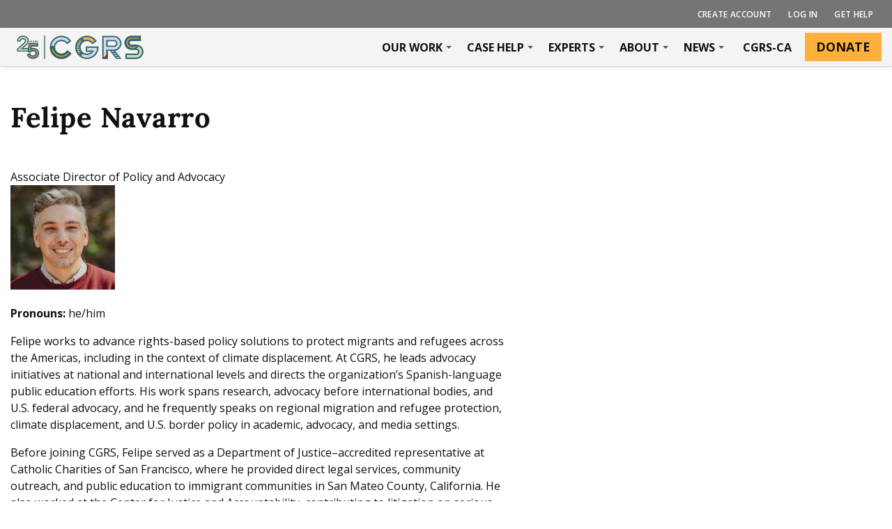

--- FILE ---
content_type: text/html; charset=utf-8
request_url: https://cgrs.uclawsf.edu/about/bio/felipe-navarro-lux
body_size: 24432
content:
<!DOCTYPE html>
<html lang="en" dir="ltr">
  <head>
    <meta charset="utf-8" />
<link rel="shortcut icon" href="https://cgrs.uclawsf.edu/themes/custom/cgrs/favicon.png" type="image/png" />
<meta name="viewport" content="width=device-width, initial-scale=1" />
<link rel="canonical" href="https://cgrs.uclawsf.edu/en/about/bio/felipe-navarro" />
<meta name="Generator" content="Backdrop CMS 1 (https://backdropcms.org)" />
<script type="importmap">{"imports":{"components\/outcomes-protected-grounds-articulations.js":"\/modules\/custom\/cgrs_ij_dashboard\/js\/components\/outcomes-protected-grounds-articulations.js?v=192","components\/outcomes-by-country.js":"\/modules\/custom\/cgrs_ij_dashboard\/js\/components\/outcomes-by-country.js?v=192","components\/filter-bases-of-claims.js":"\/modules\/custom\/cgrs_ij_dashboard\/js\/components\/filter-bases-of-claims.js?v=192","components\/get-ui-label-for-key.js":"\/modules\/custom\/cgrs_ij_dashboard\/js\/components\/get-ui-label-for-key.js?v=192","components\/outcomes-protected-grounds.js":"\/modules\/custom\/cgrs_ij_dashboard\/js\/components\/outcomes-protected-grounds.js?v=192","components\/agreement-dialog.js":"\/modules\/custom\/cgrs_ij_dashboard\/js\/components\/agreement-dialog.js?v=192","components\/dashboard.js":"\/modules\/custom\/cgrs_ij_dashboard\/js\/components\/dashboard.js?v=192","components\/outcomes-by-immigration-court.js":"\/modules\/custom\/cgrs_ij_dashboard\/js\/components\/outcomes-by-immigration-court.js?v=192","components\/html-css-js-bar-graph.js":"\/modules\/custom\/cgrs_ij_dashboard\/js\/components\/html-css-js-bar-graph.js?v=192","components\/outcomes-protected-grounds-filter.js":"\/modules\/custom\/cgrs_ij_dashboard\/js\/components\/outcomes-protected-grounds-filter.js?v=192","components\/filter-decision.js":"\/modules\/custom\/cgrs_ij_dashboard\/js\/components\/filter-decision.js?v=192","components\/outcomes-by-age-and-gender.js":"\/modules\/custom\/cgrs_ij_dashboard\/js\/components\/outcomes-by-age-and-gender.js?v=192","components\/outcomes-by-type-of-persecution.js":"\/modules\/custom\/cgrs_ij_dashboard\/js\/components\/outcomes-by-type-of-persecution.js?v=192","components\/subheader.js":"\/modules\/custom\/cgrs_ij_dashboard\/js\/components\/subheader.js?v=192","components\/select-year-month.js":"\/modules\/custom\/cgrs_ij_dashboard\/js\/components\/select-year-month.js?v=192","components\/outcomes-by-cat-denial-rationale.js":"\/modules\/custom\/cgrs_ij_dashboard\/js\/components\/outcomes-by-cat-denial-rationale.js?v=192","components\/filter-decision-date.js":"\/modules\/custom\/cgrs_ij_dashboard\/js\/components\/filter-decision-date.js?v=192","components\/outcomes-by-asylum-witholding-denial-rationale.js":"\/modules\/custom\/cgrs_ij_dashboard\/js\/components\/outcomes-by-asylum-witholding-denial-rationale.js?v=192","components\/ij-select.js":"\/modules\/custom\/cgrs_ij_dashboard\/js\/components\/ij-select.js?v=192","components\/no-data-message.js":"\/modules\/custom\/cgrs_ij_dashboard\/js\/components\/no-data-message.js?v=192","components\/total-reported.js":"\/modules\/custom\/cgrs_ij_dashboard\/js\/components\/total-reported.js?v=192","components\/filter-countries.js":"\/modules\/custom\/cgrs_ij_dashboard\/js\/components\/filter-countries.js?v=192","components\/outcomes-by-decision.js":"\/modules\/custom\/cgrs_ij_dashboard\/js\/components\/outcomes-by-decision.js?v=192","helpers\/get-default-filters.js":"\/modules\/custom\/cgrs_ij_dashboard\/js\/helpers\/get-default-filters.js?v=192","helpers\/html-helpers.js":"\/modules\/custom\/cgrs_ij_dashboard\/js\/helpers\/html-helpers.js?v=192","helpers\/date-helpers.js":"\/modules\/custom\/cgrs_ij_dashboard\/js\/helpers\/date-helpers.js?v=192","helpers\/filter-outcomes.js":"\/modules\/custom\/cgrs_ij_dashboard\/js\/helpers\/filter-outcomes.js?v=192","app.js":"\/modules\/custom\/cgrs_ij_dashboard\/js\/app.js?v=192","format-data.js":"\/modules\/custom\/cgrs_ij_dashboard\/js\/format-data.js?v=192","dependencies\/datatables\/dataTables.min.js":"\/modules\/custom\/cgrs_ij_dashboard\/dependencies\/datatables\/dataTables.min.js?v=192","dependencies\/solidjs\/solid-html.js":"\/modules\/custom\/cgrs_ij_dashboard\/dependencies\/solidjs\/solid-html.js?v=192","dependencies\/solidjs\/solid-store.js":"\/modules\/custom\/cgrs_ij_dashboard\/dependencies\/solidjs\/solid-store.js?v=192","dependencies\/solidjs\/solid.js":"\/modules\/custom\/cgrs_ij_dashboard\/dependencies\/solidjs\/solid.js?v=192","dependencies\/solidjs\/solid-web.js":"\/modules\/custom\/cgrs_ij_dashboard\/dependencies\/solidjs\/solid-web.js?v=192","dependencies\/chartjs\/chart.umd.js":"\/modules\/custom\/cgrs_ij_dashboard\/dependencies\/chartjs\/chart.umd.js?v=192","dependencies\/chartjs\/chartjs-plugin-datalabels.min.js":"\/modules\/custom\/cgrs_ij_dashboard\/dependencies\/chartjs\/chartjs-plugin-datalabels.min.js?v=192"}}</script>
    <title>Felipe Navarro | Center for Gender and Refugee Studies</title>
    <link rel="stylesheet" href="https://cgrs.uclawsf.edu/sites/default/files/css/css_H0ZQojNILWF585EFZoQLB2BaHjdLUNcj6cnRN_BeSbg.css" media="all" />
<link rel="stylesheet" href="https://cgrs.uclawsf.edu/sites/default/files/css/css_QnoHu5jqdnii-m2TnKHuTy94DRWGzoCgqlO3uk96TI4.css" media="all" />
<link rel="stylesheet" href="https://cgrs.uclawsf.edu/sites/default/files/css/css_z64z0einVwovVmHGSHklrPWryHYX82EEwJyz6eZ8ckw.css" media="all" />
<link rel="stylesheet" href="https://cgrs.uclawsf.edu/sites/default/files/css/css_AiHPd-XRjKQIOnYL1vaKlBnYQ_xGE_uAzE79DVqgv2w.css" media="all and (min-width: 1201px)" />
<link rel="stylesheet" href="https://cgrs.uclawsf.edu/sites/default/files/css/css_nhqpYuSOyO9bgOs1VSvVMOz0_AqVH0BGxoDH0ZFw4l0.css" media="all" />
<link rel="stylesheet" href="https://cgrs.uclawsf.edu/sites/default/files/css/css_gdQHoyBD7EpXTBHZrRVFh54PGkfrHZjzbtcTGqvRVYg.css" media="all and (min-width: 1201px)" />
<link rel="stylesheet" href="https://cgrs.uclawsf.edu/sites/default/files/css/css_UgN-LkxneZ043VabbaACUdk9SRqWRozQK6ljlKg6HtA.css" media="all" />
<link rel="stylesheet" href="https://cgrs.uclawsf.edu/sites/default/files/css/css_2DPnGa_9GWwFR3nInaln88etOzLqn2qTkSQ89ppTNeU.css" media="all" />
<link rel="stylesheet" href="https://cgrs.uclawsf.edu/sites/default/files/css/css_XiR7G_POCsnr8YgLCoNKdrajweR66gXAXBGjZJf035k.css" media="screen" />
    <script>window.Backdrop = {settings: {"basePath":"\/","pathPrefix":"en\/","drupalCompatibility":true,"ajaxPageState":{"theme":"cgrs","theme_token":"ZNDilHJo1SKJ-TTkcvQyPQmbib_luaD7f900_B8P5ec","css":{"core\/misc\/normalize.css":1,"core\/modules\/system\/css\/system.css":1,"core\/modules\/system\/css\/system.theme.css":1,"core\/modules\/system\/css\/messages.theme.css":1,"modules\/custom\/cgrs_views\/css\/cgrs_views.css":1,"core\/modules\/comment\/css\/comment.css":1,"core\/modules\/date\/css\/date.css":1,"core\/modules\/field\/css\/field.css":1,"modules\/contrib\/paragraphs\/css\/paragraphs.css":1,"core\/modules\/user\/css\/user.css":1,"core\/modules\/views\/css\/views.css":1,"modules\/contrib\/rules\/rules.css":1,"layouts\/gr\/gr.css":1,"core\/modules\/system\/css\/menu-dropdown.theme.breakpoint.css":1,"core\/modules\/system\/css\/menu-dropdown.theme.breakpoint-queries.css":1,"core\/modules\/system\/css\/menu-toggle.theme.breakpoint.css":1,"core\/modules\/system\/css\/menu-toggle.theme.breakpoint-queries.css":1,".\/libraries\/jquery-modal\/jquery.modal.css":1,"modules\/custom\/blockpop\/css\/blockpop.css":1,"themes\/contrib\/gr\/css\/style.css":1,"themes\/custom\/cgrs\/css\/theme.css":1,"core\/misc\/smartmenus\/css\/sm-core-css.css":1},"js":{"public:\/\/google_tag\/google_tag.script.js":1,"core\/misc\/html5.js":1,"core\/misc\/jquery.1.12.js":1,"core\/misc\/jquery-extend-3.4.0.js":1,"core\/misc\/jquery-html-prefilter-3.5.0.js":1,"core\/misc\/jquery.once.js":1,"core\/misc\/backdrop.js":1,"core\/misc\/smartmenus\/jquery.smartmenus.js":1,"core\/misc\/smartmenus\/addons\/keyboard\/jquery.smartmenus.keyboard.js":1,"core\/misc\/jquery.cookie.js":1,"modules\/custom\/cgrs_analytics\/js\/cgrs_analytics.js":1,"core\/modules\/system\/js\/menus.js":1,".\/libraries\/jquery-modal\/jquery.modal.min.js":1,"modules\/custom\/blockpop\/js\/blockpop.js":1,"themes\/custom\/cgrs\/js\/theme.js":1}},"blockpop":{"width":"740","borderRadius":"0","padding":"40","zIndex":"1000","timestamp":"1733331458","cookieExpiration":"length","cookieExpirationHours":168,"startDateUtc":null,"endDateUtc":1736755200,"timeDelayInSeconds":"0","gaEventCategory":null,"gaEventAction":null,"popupStyle":"blockpop-popup-style-text-based"}}};</script>
<script defer="defer" src="https://cgrs.uclawsf.edu/sites/default/files/google_tag/google_tag.script.js?t94ztp"></script>

<!--[if lte IE 8]>
<script src="https://cgrs.uclawsf.edu/sites/default/files/js/js_VtafjXmRvoUgAzqzYTA3Wrjkx9wcWhjP0G4ZnnqRamA.js"></script>
<![endif]-->
<script src="https://cgrs.uclawsf.edu/sites/default/files/js/js_KDn8xbDHtA9b6tC-YwyBzn0Z2fuv2cFj8oXqyyU0bHU.js"></script>
<script src="https://cgrs.uclawsf.edu/sites/default/files/js/js_T9VZqx_T1QEEcR7F1h1bYI5WLhbVf_V4FUqU3GxLuLM.js"></script>
<script src="https://cgrs.uclawsf.edu/sites/default/files/js/js_mnxULKKLPWFoLZyeA3qkILNE5vax6ZrGZyMu5l6m-iU.js"></script>
<script src="https://cgrs.uclawsf.edu/sites/default/files/js/js_QIpK6RTcDfhglLtEUyHbF25tbYQXXVWBXWhUByKo6MY.js"></script>
<script src="https://cgrs.uclawsf.edu/sites/default/files/js/js_yaSN3_-_3rqFbJRmDjNuvGN4Wi4OOuCcOYj2EUs7_l8.js"></script>
  </head>
  <body class="page node-type-bio">
    <div class="layout--gr layout path--about-bio-felipe-navarro node--felipe-navarro node-type--bio layout--no-sidebars">
      <header role="banner" class="layout-header-wrapper">
      <div class="layout-header container">
        <div class="block block-menu-menu-anonymous-user block-menu-header" role="navigation">


  <div class="block-content">
    <input id="menu-toggle-state" class="menu-toggle-state element-invisible" type="checkbox" aria-controls="menu-toggle-state" /><label class="menu-toggle-button" for="menu-toggle-state"><span class="menu-toggle-button-icon"></span><span class="menu-toggle-button-text">Menu</span><span class="menu-toggle-assistive-text element-invisible">Toggle menu visibility</span></label><ul class="menu-dropdown menu" data-menu-style="dropdown" data-clickdown="0" data-collapse="default" data-menu-toggle-id="menu-toggle-state"><li class="first leaf menu-mlid-5129"><a href="/en/register">Create Account</a></li>
<li class="leaf menu-mlid-5113"><a href="/en/user/login">Log In</a></li>
<li class="last leaf menu-mlid-5475"><a href="/en/get-cgrs-help">Get Help</a></li>
</ul>  </div>
</div>
      </div>
    </header>
        <div class="layout-subheader-wrapper shadow-bottom">
      <div class="layout-subheader container">
        <div class="block block-cgrs-logo-cgrs-logo">


  <div class="block-content">
    
<a href="/en " title="Home" rel="home" class="logo">
  <img src="https://cgrs.uclawsf.edu/themes/custom/cgrs/logo-25th.svg" class="logo--large" alt="Home" />
  <img src="/themes/custom/cgrs/logo-25th.svg" class="logo--small" alt="Home" />
</a>
  </div>
</div>
<div class="block block-system-main-menu block-menu" role="navigation">


  <div class="block-content">
    <input id="menu-toggle-state--2" class="menu-toggle-state element-invisible" type="checkbox" aria-controls="menu-toggle-state--2" /><label class="menu-toggle-button" for="menu-toggle-state--2"><span class="menu-toggle-button-icon"></span><span class="menu-toggle-button-text">Menu</span><span class="menu-toggle-assistive-text element-invisible">Toggle menu visibility</span></label><ul class="menu-dropdown menu" data-menu-style="dropdown" data-clickdown="0" data-collapse="default" data-menu-toggle-id="menu-toggle-state--2"><li class="first expanded has-children menu-mlid-5616"><a href="/en/our-work">Our Work</a><ul><li class="first expanded has-children menu-mlid-5563"><a href="/en/about-technical-assistance-program">Technical Assistance and Training</a><ul><li class="first last leaf menu-mlid-5612"><a href="https://cgrs.uclawsf.edu/en/our-work/publications/cgrs-2025-webinar-directory">Watch a Webinar</a></li>
</ul></li>
<li class="leaf menu-mlid-5564"><a href="/en/our-work/litigation">Litigation</a></li>
<li class="expanded has-children menu-mlid-5617"><a href="/en/our-work/policy-and-advocacy">Policy and Advocacy</a><ul><li class="first last leaf menu-mlid-4757"><a href="/en/our-work/publications">Policy Analysis and Recommendations</a></li>
</ul></li>
<li class="leaf menu-mlid-4967"><a href="/en/our-work/policy-and-advocacy/asylum-protection-survivors-gender-based-violence">Gender and Asylum</a></li>
<li class="last expanded has-children menu-mlid-5569"><a href="/en/our-work/policy-and-advocacy/climate-displacement-advocacy">Climate Displacement</a><ul><li class="first leaf menu-mlid-5618"><a href="/en/our-work/policy-and-advocacy/de-mello-chair">De Mello Chair</a></li>
<li class="leaf menu-mlid-5570"><a href="/en/practical-toolkit-international-protection">Practical Toolkit on International Protection</a></li>
<li class="last leaf menu-mlid-5571"><a href="https://cgrs.uclawsf.edu/our-work/publications?field_publication_issue_area_tid%5B%5D=23006&amp;keyword=?field_publication_issue_area_tid%255B%255D=23006&amp;keyword=">Climate Publications</a></li>
</ul></li>
</ul></li>
<li class="expanded has-children menu-mlid-995"><a href="/en/about-technical-assistance-program">Case Help</a><ul><li class="first leaf menu-mlid-5478"><a href="/en/get-help-pro-se-asylum-seekers">I am seeking asylum</a></li>
<li class="expanded has-children menu-mlid-5462"><a href="/en/about-technical-assistance-program/access-tal">Access Technical Assistance</a><ul><li class="first last leaf menu-mlid-5476"><a href="/en/about-technical-assistance-program">How to Access TA</a></li>
</ul></li>
<li class="expanded has-children menu-mlid-5463"><a href="/en/about-technical-assistance-program">FAQ and Program Information</a><ul><li class="first leaf menu-mlid-5477"><a href="/en/about-technical-assistance-program">What is CGRS TA?</a></li>
<li class="leaf menu-mlid-4899"><a href="/en/request-assistance/accessing-assistance-cgrs/ta-program-frequently-asked-questions-faq">TA Program Frequently Asked Questions (FAQ)</a></li>
<li class="leaf menu-mlid-4892"><a href="/en/about-technical-assistance-program/how-access-technical-assistance-ta">TA Library Guide</a></li>
<li class="leaf menu-mlid-4909"><a href="/en/about-technical-assistance-program/ta-program-policies">TA Program Policies</a></li>
<li class="last leaf menu-mlid-5464"><a href="/en/outcomes-program">About CGRS Outcomes Tracking</a></li>
</ul></li>
<li class="leaf menu-mlid-4891"><a href="/en/about-technical-assistance-program/ta-program-news">TA Program News</a></li>
<li class="expanded has-children menu-mlid-5465"><a href="/en/outcomes-program">Case Outcome Tracking</a><ul><li class="first leaf menu-mlid-5467"><a href="/en/outcomes-program">About Outcomes Tracking</a></li>
<li class="leaf menu-mlid-5491"><a href="/en/about-immigration-judge-dashboard">Access Outcomes Information</a></li>
<li class="leaf menu-mlid-5468"><a href="http://cgrs.uclawsf.edu/request-assistance/accessing-assistance-cgrs/ta-program-frequently-asked-questions-faq#outcomes-faq">Outcomes FAQ</a></li>
<li class="last leaf menu-mlid-5466"><a href="/en/submit-outcome">Report Case Outcome</a></li>
</ul></li>
<li class="last expanded has-children menu-mlid-5487"><a href="/en/about-immigration-judge-dashboard">Immigration Judge Dashboard</a><ul><li class="first leaf menu-mlid-5489"><a href="/en/about-immigration-judge-dashboard">About the IJ Dashboard</a></li>
<li class="leaf menu-mlid-5490"><a href="/en/ij-dashboard-data-collection-methodology">Data Collection Methodology</a></li>
<li class="last leaf menu-mlid-5488"><a href="/en/immigration-judge-dashboard-faq">IJ Dashboard FAQ</a></li>
</ul></li>
</ul></li>
<li class="expanded has-children menu-mlid-4858"><a href="/en/expert-witness-database" title="Experts">Experts</a><ul><li class="first leaf menu-mlid-4869"><a href="/en/expert/search">Find an Expert</a></li>
<li class="leaf menu-mlid-4870"><a href="/en/register">Register as Expert Witness</a></li>
<li class="last leaf menu-mlid-4915"><a href="/en/expert-witness-database/frequently-asked-questions-about-cgrss-expert-witness-database">Expert Database FAQ</a></li>
</ul></li>
<li class="expanded has-children menu-mlid-997"><a href="/en/about">About</a><ul><li class="first leaf menu-mlid-1015"><a href="/en/about/staff">Team</a></li>
<li class="leaf menu-mlid-5615"><a href="/en/about/get-involved">Get Involved</a></li>
<li class="leaf menu-mlid-5130"><a href="/en/about/ways-to-give">Ways to Give</a></li>
<li class="leaf menu-mlid-5630"><a href="/en/take-action">Take Action</a></li>
<li class="leaf menu-mlid-4971"><a href="/en/about/contact-us">Contact Us</a></li>
<li class="last leaf menu-mlid-5111"><a href="/en/about/anniversary">25th Anniversary</a></li>
</ul></li>
<li class="expanded has-children menu-mlid-998"><a href="/en/news">News</a><ul><li class="first leaf menu-mlid-2410"><a href="/en/events">Events and Trainings</a></li>
<li class="leaf menu-mlid-4956"><a href="/en/news">News and Press</a></li>
<li class="last leaf menu-mlid-996"><a href="/en/our-work/publications">Publications</a></li>
</ul></li>
<li class="leaf menu-mlid-4907"><a href="/en/about/cgrs-california">CGRS-CA</a></li>
<li class="last leaf menu-mlid-4749 link--donate"><a href="https://cgrs.networkforgood.com/">Donate</a></li>
</ul>  </div>
</div>
      </div>
    </div>
      <div class="layout-page-wrapper row">
    <main role="main" class="layout-content-wrapper">
      <a id="main-content" tabindex="-1"></a>
      <div class="layout-content container">
        <div class="block block-system-title">


  <div class="block-content">
    
  <h1 class="page-title">Felipe Navarro</h1>


  </div>
</div>
<article id="node-96615" class="node node-bio view-mode-full clearfix">

      
  
  <div class="content clearfix">
    <div class="field field-name-field-bio-title field-type-text field-label-hidden"><div class="field-items"><div class="field-item even">Associate Director of Policy and Advocacy </div></div></div><div class="field field-name-field-bio-photo field-type-image field-label-hidden"><div class="field-items"><div class="field-item even"><img src="https://cgrs.uclawsf.edu/sites/default/files/styles/square_thumb/public/Felipe%20Navarro.jpg" width="150" height="150" alt="" /></div></div></div><div class="field field-name-body field-type-text-with-summary field-label-hidden"><div class="field-items"><div class="field-item even"><p><strong>Pronouns:</strong> he/him</p>
<p data-end="828" data-start="275">Felipe works to advance rights-based policy solutions to protect migrants and refugees across the Americas, including in the context of climate displacement. At CGRS, he leads advocacy initiatives at national and international levels and directs the organization’s Spanish-language public education efforts. His work spans research, advocacy before international bodies, and U.S. federal advocacy, and he frequently speaks on regional migration and refugee protection, climate displacement, and U.S. border policy in academic, advocacy, and media settings.</p>
<p data-end="1242" data-start="830">Before joining CGRS, Felipe served as a Department of Justice–accredited representative at Catholic Charities of San Francisco, where he provided direct legal services, community outreach, and public education to immigrant communities in San Mateo County, California. He also worked at the Center for Justice and Accountability, contributing to litigation on serious human rights violations across Latin America.</p>
<p><strong>Languages: </strong>English, Spanish</p>
<h3>Education</h3>
<p>Tufts University, The Fletcher School of Law and Diplomacy, M.A.L.D., Medford, Massachusetts, United States<br data-end="393" data-start="390" /><br />
Universidad de los Andes, Specialist in Journalism, Bogotá, Colombia<br data-end="464" data-start="461" /><br />
Universidad de los Andes, LL.B., Bogotá, Colombia</p>
<h3><strong>Selected Publications and Commentary</strong></h3>
<ul>
<li>
<p>Kate Jastram, Jane McAdam, Geoff Gilbert, and Tamara Wood, <em><a href="https://cgrs.uclawsf.edu/our-work/publications/international-protection-people-displaced-across-borders-context-climate">International Protection for People Displaced Across Borders in the Context of Climate Change and Disasters: A Practical Toolkit</a></em>, (Center for Gender &amp; Refugee Studies, Kaldor Centre for International Refugee Law and Essex Law School and Human Rights Centre, 2025). </p>
</li>
<li>
<p>"<a href="https://www.leirbrief.org/trump-2-0-four-key-shifts-expected-in-u-s-asylum-and-regional-migration-policy/" rel="nofollow">Trump 2.0: Four Key Shifts Expected in U.S. Asylum and Regional Migration Policy</a>," Leir Briefing Room, December 5, 2024. </p>
</li>
<li>
<p>“<a href="https://www.justsecurity.org/96690/inter-american-court-climate-displacement/" rel="nofollow">How the Inter-American Court Could Advance Protection for Climate-Displaced Individuals</a>,” <em>Just Security</em>, June 12, 2024.</p>
</li>
<li>
<p>“What Did Leaders Accomplish at Their Migration Summit?” Latin American Advisor, May 20, 2024.</p>
</li>
</ul>
</div></div></div>  </div>

  
  
</article>
      </div>
    </main>
          </div>
      <footer role="contentinfo" class="layout-footer-wrapper">
      <div class="layout-footer container">
        <div class="block block-menu-menu-footer-menu" role="navigation">


  <div class="block-content">
    <ul class="menu-top-only menu" data-menu-style="top_only" data-clickdown="0" data-collapse="default"><li class="first leaf menu-mlid-4721"><a href="/en/about/contact-us">Contact Us</a></li>
<li class="leaf menu-mlid-4724"><a href="/en/news">Press Inquiries</a></li>
<li class="leaf menu-mlid-4853"><a href="/en/expert/search">Expert Witnesses</a></li>
<li class="leaf menu-mlid-4722"><a href="https://cgrs.networkforgood.com/projects/79159-cgrs-donation-now">Support Our Work</a></li>
<li class="last leaf menu-mlid-4906"><a href="/en/about/cgrs-california">CGRS-California</a></li>
</ul>  </div>
</div>
<div class="block block-blockpop-popup" id="block-blockpop-popup">

  <h2 class="block-title">Defend Refugee Rights</h2>

  <div class="block-content">
    <p>Now is a critical moment to defend the rights of those seeking safety. With your support, we can champion a just and compassionate asylum system.</p>
<p><a href="https://cgrs.networkforgood.com/projects/79159-cgrs-donation-now">Give Today</a></p>
  </div>
</div>
<div class="block block-layout-custom-block block-social">


  <div class="block-content">
    <div class="social-links-heading">Follow Us</div>
<ul class="social-links">
<li class="0 first"><a class="bsky" href="https://bsky.app/profile/cgrsasylum.bsky.social" target="_blank"><img alt="" src="/themes/custom/cgrs/images/bsky.svg" /></a></li>
<li class="0 first"><a class="facebook" href="https://www.facebook.com/cgrs.asylum" target="_blank"><img alt="" src="/themes/custom/cgrs/images/facebook.svg" /></a></li>
<li class="2"><a class="vimeo" href="https://vimeo.com/user6490175" target="_blank"><img alt="" src="/themes/custom/cgrs/images/vimeo.svg" /></a></li>
<li class="3 last"><a class="instagram" href="https://www.instagram.com/cgrs_asylum" target="_blank"><img alt="" src="/themes/custom/cgrs/images/instagram.svg" /></a></li>
</ul>
  </div>
</div>
<div class="block block-layout-custom-block block-info">


  <div class="block-content">
    <p class="org-name">Center for Gender and Refugee Studies</p>
<p class="org-address">UC College of the Law, San Francisco<br />
200 McAllister Street, San Francisco, CA 94102</p>
<p class="copyright">© 2025 Center for Gender and Refugee Studies. All Rights Reserved.<br />
Designed and built by <a class="inline-footer-link" href="https://giantrabbit.com" target="_blank">Giant Rabbit, LLC.</a></p>
<p class="privacy"><a href="/terms-of-use">Terms of Use</a></p>
  </div>
</div>
      </div>
    </footer>
  </div>
    <noscript aria-hidden="true"><iframe src="https://www.googletagmanager.com/ns.html?id=GTM-PVJ77TB" height="0" width="0" style="display:none;visibility:hidden"></iframe></noscript>      </body>
</html>


--- FILE ---
content_type: text/css
request_url: https://cgrs.uclawsf.edu/sites/default/files/css/css_z64z0einVwovVmHGSHklrPWryHYX82EEwJyz6eZ8ckw.css
body_size: 492
content:
.layout-content-form .layout-page-wrapper{max-width:1156px;margin-right:auto;margin-left:auto;}.layout-content-form .layout-content-wrapper{flex:0 0 50%;max-width:50%;order:2;}.layout-content-form .layout-sidebar-first-wrapper,.layout-content-form .layout-sidebar-second-wrapper{flex:0 0 25%;max-width:25%;}.layout-content-form .layout-sidebar-first-wrapper{order:1;}.layout-content-form .layout-sidebar-second-wrapper{order:3;}
.menu-dropdown{position:relative;}.menu-dropdown li,.menu-dropdown li.expanded,.menu-dropdown li.collapsed,.menu-dropdown li.leaf{margin:0;padding:0;}.js .menu-dropdown a,.js .menu-dropdown a:hover,.js .menu-dropdown a:focus,.js .menu-dropdown a:active{padding-right:58px;font-weight:normal;line-height:17px;text-decoration:none;}.menu-dropdown a.current{color:#d23600;}.menu-dropdown a.disabled{color:#bbbbbb;}.menu-dropdown a span.sub-arrow{position:absolute;top:50%;margin-top:-17px;left:auto;right:4px;width:34px;height:34px;overflow:hidden;font:bold 16px/34px monospace !important;text-align:center;text-shadow:none;}.menu-dropdown span.sub-arrow:before{display:block;content:'+';}.menu-dropdown a.highlighted span.sub-arrow:before{display:block;content:'-';}


--- FILE ---
content_type: text/css
request_url: https://cgrs.uclawsf.edu/sites/default/files/css/css_gdQHoyBD7EpXTBHZrRVFh54PGkfrHZjzbtcTGqvRVYg.css
body_size: 262
content:
.menu-toggle-button,.menu-toggle-state{display:none;}.menu-toggle-state:not(:checked) ~ .menu{display:block;}@keyframes hide-dropdowns-until-ready{0%{visibility:hidden;height:0;opacity:0;}1%{visibility:visible;}99%{height:0;}100%{height:auto;opacity:1;visibility:visible;}}.menu-dropdown{visibility:hidden;height:0;opacity:0;animation:hide-dropdowns-until-ready 0.25s 3s 1 forwards;}.menu-toggles-processed.menu-dropdown{visibility:visible;height:auto;opacity:1;animation:none;}


--- FILE ---
content_type: text/css
request_url: https://cgrs.uclawsf.edu/sites/default/files/css/css_2DPnGa_9GWwFR3nInaln88etOzLqn2qTkSQ89ppTNeU.css
body_size: 32331
content:
@import "https://fonts.googleapis.com/css?family=Open+Sans:300,300i,400,400i,600,600i,700,700i,800,800i&subset=latin-ext";:root{--container--width:72.25rem;--font--primary:sans-serif;--font-weight--light:300;--font-weight--regular:400;--font-weight--medium:500;--font-weight--semibold:600;--font-weight--bold:700;--font-weight--extrabold:800;--color--primary--1:#0d1e2e;--color--primary--2:#39698c;--color--primary--3:#a4cddc;--color--secondary--1:#5f0b0f;--color--secondary--2:#a83727;--color--secondary--3:#e6b24c;--color--neutral--1:#1a051d;--color--neutral--2:#66717a;--color--neutral--3:#acb7be;--color--neutral--4:#c0cfd6;--color--neutral--5:#f4f4f4;--color--neutral--6:#fff;--space--unit:1.25rem;--space--xxs:calc(.25*var(--space--unit));--space--xs:calc(.5*var(--space--unit));--space--sm:calc(.75*var(--space--unit));--space--md:calc(1.25*var(--space--unit));--space--lg:calc(2*var(--space--unit));--space--xl:calc(3.25*var(--space--unit));--space--xxl:calc(5.25*var(--space--unit));--box-shadow--full:2px 2px 10px 0px #0006;--box-shadow--bottom:0 4px 8px -4px #0006;--body--font-family:var(--font--primary);--body--font-size:1rem;--body--font-weight:var(--font-weight--regular);--body--line-height:1.5;--body--letter-spacing:.5px;--body--color:var(--color--neutral--1);--body--word-break:break-word;--h1--font-family:var(--font--primary);--h1--font-size:3.5rem;--h1--font-weight:var(--font-weight--extrabold);--h1--line-height:1.15;--h1--letter-spacing:.5px;--h1--text-transform:none;--h1--color:var(--body--color);--h2--font-family:var(--font--primary);--h2--font-size:3rem;--h2--font-weight:var(--font-weight--extrabold);--h2--line-height:1.15;--h2--letter-spacing:0;--h2--text-transform:none;--h2--color:var(--body--color);--h3--font-family:var(--font--primary);--h3--font-size:2.5rem;--h3--font-weight:var(--font-weight--bold);--h3--line-height:1.15;--h3--letter-spacing:.5px;--h3--text-transform:none;--h3--color:var(--body--color);--h4--font-family:var(--font--primary);--h4--font-size:2rem;--h4--font-weight:var(--font-weight--bold);--h4--line-height:1.15;--h4--letter-spacing:.5px;--h4--text-transform:none;--h4--color:var(--body--color);--h5--font-family:var(--font--primary);--h5--font-size:1.5rem;--h5--font-weight:var(--font-weight--bold);--h5--line-height:1.15;--h5--letter-spacing:.5px;--h5--text-transform:none;--h5--color:var(--body--color);--h6--font-family:var(--font--primary);--h6--font-size:1.5rem;--h6--font-weight:var(--font-weight--extrabold);--h6--line-height:1.35;--h6--letter-spacing:.5px;--h6--text-transform:uppercase;--h6--color:var(--body--color);--subtitle-1--font-family:var(--font--primary);--subtitle-1--font-size:1rem;--subtitle-1--font-weight:var(--font-weight--bold);--subtitle-1--line-height:1.5;--subtitle-1--letter-spacing:.5px;--subtitle-1--text-transform:uppercase;--subtitle-1--color:var(--body--color);--subtitle-2--font-family:var(--font--primary);--subtitle-2--font-size:.875rem;--subtitle-2--font-weight:var(--font-weight--bold);--subtitle-2--line-height:1.3;--subtitle-2--letter-spacing:.5px;--subtitle-2--text-transform:none;--subtitle-2--color:var(--body--color);--form-field-label--font-family:var(--font--primary);--form-field-label--font-size:1rem;--form-field-label--font-weight:var(--font-weight--bold);--form-field-label--line-height:1;--form-field-label--letter-spacing:.5px;--form-field-label--text-transform:none;--form-field-label--color:var(--body--color);--form-field-label--margin-bottom:var(--space--xxs);--form-field-description--font-size:.85rem;--form-field-description--font-weight:var(--font-weight--regular);--form-field-description--line-height:1;--form-field-description--color:var(--body--color);--form-field-description--margin-top:var(--space--xs);--form-field-input--border-color:var(--color--neutral--3);--form-field-input--background-color:var(--color--neutral--6);--form-field-input--font-size:var(--body--font-size);--form-field-input--border-radius:4px;--form-field-input--min-height:40px;--form-field-input--width:100%;--form-field-checkbox--size:16px;--caption--font-family:var(--font--primary);--caption--font-size:.875rem;--caption--font-weight:var(--font-weight--medium);--caption--line-height:1.3;--caption--letter-spacing:.5px;--caption--color:var(--body--color);--small--font-family:var(--font--primary);--small--font-size:.75rem;--small--font-weight:var(--font-weight--regular);--small--line-height:1.15;--small--letter-spacing:.5px;--small--color:var(--body--color);--a--font-family:inherit;--a--text-decoration:underline;--a--font-weight:var(--font-weight--bold);--a--text-decoration:underline;--a--color:var(--color--primary--1);--a--hover--color:var(--color--secondary--1);--a--hover--text-decoration:underline;--lead-paragraph--font-family:var(--font--primary);--lead-paragraph--font-size:1.25rem;--lead-paragraph--font-weight:var(--font-weight--regular);--lead-paragraph--line-height:1.35;--lead-paragraph--letter-spacing:.5px;--lead-paragraph--color:var(--body--color);--lead-link--font-family:var(--font--primary);--lead-link--font-size:1.25rem;--lead-link--font-weight:var(--a--font-weight);--lead-link--line-height:1.35;--lead-link--letter-spacing:.5px;--lead-link--text-decoration:none;--lead-link--color:var(--a--color);--lead-link--hover--text-decoration:none;--lead-link--hover--color:var(--a--hover--color);--header--height:35px;--header--background-color:var(--color--neutral--6);--header--justify-content:flex-end;--header--menu-item--font-family:var(--subtitle-2--font-family);--header--menu-item--font-size:var(--subtitle-2--font-size);--header--menu-item--line-height:var(--subtitle-2--line-height);--header--menu-item--font-weight:var(--subtitle-2--font-weight);--header--menu-item--letter-spacing:var(--subtitle-2--letter-spacing);--header--menu-item--color:var(--subtitle-2--color);--header--menu-item--text-transform:var(--subtitle-2--text-transform);--header--menu-item--text-decoration:none;--header--menu-item--padding-right:var(--space--lg);--header--menu-item--active--color:var(--header--menu-item--color);--header--menu-item--active--font-weight:var(--header--menu-item--font-weight);--header--menu-item--active--text-decoration:underline;--header--menu-item--hover--color:var(--header--menu-item--active--color);--header--menu-item--hover--font-weight:var(--header--menu-item--active--font-weight);--header--menu-item--hover--text-decoration:var(--header--menu-item--active--text-decoration);--subheader--height:70px;--subheader--justify-content:space-between;--subheader--background-color:var(--color--neutral--6);--subheader--menu-item--font-family:var(--body--font-family);--subheader--menu-item--font-size:var(--body--font-size);--subheader--menu-item--line-height:var(--body--line-height);--subheader--menu-item--font-weight:var(--body--font-weight);--subheader--menu-item--letter-spacing:var(--body--letter-spacing);--subheader--menu-item--color:var(--body--color);--subheader--menu-item--text-transform:none;--subheader--menu-item--text-decoration:none;--subheader--menu-item--padding-right:var(--space--lg);--subheader--menu-item--active--color:var(--subheader--menu-item--color);--subheader--menu-item--active--font-weight:var(--subheader--menu-item--font-weight);--subheader--menu-item--active--text-decoration:underline;--subheader--menu-item--hover--color:var(--subheader--menu-item--active--color);--subheader--menu-item--hover--font-weight:var(--subheader--menu-item--active--font-weight);--subheader--menu-item--hover--text-decoration:var(--subheader--menu-item--active--text-decoration);--footer--menu-item--font-family:var(--subheader--menu-item--font-family);--footer--menu-item--font-size:var(--subheader--menu-item--font-size);--footer--menu-item--line-height:var(--subheader--menu-item--line-height);--footer--menu-item--font-weight:var(--subheader--menu-item--font-weight);--footer--menu-item--letter-spacing:var(--subheader--menu-item--letter-spacing);--footer--menu-item--color:var(--subheader--menu-item--color);--footer--menu-item--text-transform:var(--subheader--menu-item--text-transform);--footer--menu-item--text-decoration:var(--subheader--menu-item--text-decoration);--footer--menu-item--padding-right:var(--subheader--menu-item--padding-right);--footer--menu-item--active--color:var(--subheader--menu-item--active--color);--footer--menu-item--active--font-weight:var(--subheader--menu-item--active--font-weight);--footer--menu-item--active--text-decoration:var(--subheader--menu-item--active--text-decoration);--footer--menu-item--hover--color:var(--footer--menu-item--active--color);--footer--menu-item--hover--font-weight:var(--footer--menu-item--active--font-weight);--footer--menu-item--hover--text-decoration:var(--footer--menu-item--active--text-decoration);--logo--height:100%;--button--font-family:var(--a--font-family);--button--font-size:1.25rem;--button--font-weight:var(--font-weight--bold);--button--letter-spacing:var(--body--letter-spacing);--button--border-radius:0;--button--text-decoration:none;--button--hover--text-decoration:none;--button--text-transform:none;--button--hover--text-decoration:none;--button--padding:var(--space--xs)var(--space--lg);--button--min-width:auto;--button--primary--background-color:var(--color--primary--2);--button--primary--color:var(--color--neutral--6);--button--primary--hover--background-color:var(--color--primary--1);--button--primary--hover--color:var(--color--neutral--6);--button--secondary--background-color:var(--color--secondary--3);--button--secondary--color:var(--color--primary--1);--button--secondary--hover--background-color:var(--color--primary--3);--button--secondary--hover--color:var(--color--neutral--1);--button--cancel--background-color:var(--color--secondary--2);--button--cancel--color:var(--color--neutral--6);--button--cancel--hover--background-color:var(--color--secondary--1);--button--cancel--hover--color:var(--color--neutral--6);--button--disabled--background-color:var(--color--neutral--2);--button--disabled--color:var(--color--neutral--6);--tr--border-bottom:1px solid var(--color--neutral--4);--tr--background-color:var(--color--neutral--6);--tr--hover--background-color:var(--color--neutral--5);--th--color:var(--body--color);--th--background-color:var(--color--neutral--5);--th--padding:var(--space--sm);--th--border:0;--th--height:4rem;--td--color:var(--body--color);--td--background-color:transparent;--td--padding:var(--th--padding);--td--border:var(--th--border);--td--height:var(--th--height)}.container{padding-left:var(--space--sm);padding-right:var(--space--sm);box-sizing:border-box;width:100%}@media (width>=35em){.container{padding-left:var(--space--md);padding-right:var(--space--md)}}@media (width>=45em){.container{padding-left:var(--space--lg);padding-right:var(--space--lg)}}@media (width>=75em){.container{max-width:var(--container--width);margin-left:auto;margin-right:auto;padding-left:0;padding-right:0}}.row{flex-wrap:wrap;display:flex}.row.row-justify-left{justify-content:flex-start}.row.row-justify-center{justify-content:center}.row.row-justify-right{justify-content:flex-end}.row.row-justify-space-between{justify-content:space-between}.row.row-align-top{align-items:flex-start}.row.row-align-center{align-items:center}.row.row-align-bottom{align-items:flex-end}.col-md-1{flex:0 0 100%}@media (width>=45em){.col-md-1{flex:0 0 8.33333%;max-width:8.33333%}}.col-md-2{flex:0 0 100%}@media (width>=45em){.col-md-2{flex:0 0 16.6667%;max-width:16.6667%}}.col-md-3{flex:0 0 100%}@media (width>=45em){.col-md-3{flex:0 0 25%;max-width:25%}}.col-md-4{flex:0 0 100%}@media (width>=45em){.col-md-4{flex:0 0 33.3333%;max-width:33.3333%}}.col-md-5{flex:0 0 100%}@media (width>=45em){.col-md-5{flex:0 0 41.6667%;max-width:41.6667%}}.col-md-6{flex:0 0 100%}@media (width>=45em){.col-md-6{flex:0 0 50%;max-width:50%}}.col-md-7{flex:0 0 100%}@media (width>=45em){.col-md-7{flex:0 0 58.3333%;max-width:58.3333%}}.col-md-8{flex:0 0 100%}@media (width>=45em){.col-md-8{flex:0 0 66.6667%;max-width:66.6667%}}.col-md-9{flex:0 0 100%}@media (width>=45em){.col-md-9{flex:0 0 75%;max-width:75%}}.col-md-10{flex:0 0 100%}@media (width>=45em){.col-md-10{flex:0 0 83.3333%;max-width:83.3333%}}.col-md-11{flex:0 0 100%}@media (width>=45em){.col-md-11{flex:0 0 91.6667%;max-width:91.6667%}}.col-md-12{flex:0 0 100%}@media (width>=45em){.col-md-12{flex:0 0 100%;max-width:100%}}.col-lg-1{flex:0 0 100%}@media (width>=60em){.col-lg-1{flex:0 0 8.33333%;max-width:8.33333%}}.col-lg-2{flex:0 0 100%}@media (width>=60em){.col-lg-2{flex:0 0 16.6667%;max-width:16.6667%}}.col-lg-3{flex:0 0 100%}@media (width>=60em){.col-lg-3{flex:0 0 25%;max-width:25%}}.col-lg-4{flex:0 0 100%}@media (width>=60em){.col-lg-4{flex:0 0 33.3333%;max-width:33.3333%}}.col-lg-5{flex:0 0 100%}@media (width>=60em){.col-lg-5{flex:0 0 41.6667%;max-width:41.6667%}}.col-lg-6{flex:0 0 100%}@media (width>=60em){.col-lg-6{flex:0 0 50%;max-width:50%}}.col-lg-7{flex:0 0 100%}@media (width>=60em){.col-lg-7{flex:0 0 58.3333%;max-width:58.3333%}}.col-lg-8{flex:0 0 100%}@media (width>=60em){.col-lg-8{flex:0 0 66.6667%;max-width:66.6667%}}.col-lg-9{flex:0 0 100%}@media (width>=60em){.col-lg-9{flex:0 0 75%;max-width:75%}}.col-lg-10{flex:0 0 100%}@media (width>=60em){.col-lg-10{flex:0 0 83.3333%;max-width:83.3333%}}.col-lg-11{flex:0 0 100%}@media (width>=60em){.col-lg-11{flex:0 0 91.6667%;max-width:91.6667%}}.col-lg-12{flex:0 0 100%}@media (width>=60em){.col-lg-12{flex:0 0 100%;max-width:100%}}.col-xl-1{flex:0 0 100%}@media (width>=75em){.col-xl-1{flex:0 0 8.33333%;max-width:8.33333%}}.col-xl-2{flex:0 0 100%}@media (width>=75em){.col-xl-2{flex:0 0 16.6667%;max-width:16.6667%}}.col-xl-3{flex:0 0 100%}@media (width>=75em){.col-xl-3{flex:0 0 25%;max-width:25%}}.col-xl-4{flex:0 0 100%}@media (width>=75em){.col-xl-4{flex:0 0 33.3333%;max-width:33.3333%}}.col-xl-5{flex:0 0 100%}@media (width>=75em){.col-xl-5{flex:0 0 41.6667%;max-width:41.6667%}}.col-xl-6{flex:0 0 100%}@media (width>=75em){.col-xl-6{flex:0 0 50%;max-width:50%}}.col-xl-7{flex:0 0 100%}@media (width>=75em){.col-xl-7{flex:0 0 58.3333%;max-width:58.3333%}}.col-xl-8{flex:0 0 100%}@media (width>=75em){.col-xl-8{flex:0 0 66.6667%;max-width:66.6667%}}.col-xl-9{flex:0 0 100%}@media (width>=75em){.col-xl-9{flex:0 0 75%;max-width:75%}}.col-xl-10{flex:0 0 100%}@media (width>=75em){.col-xl-10{flex:0 0 83.3333%;max-width:83.3333%}}.col-xl-11{flex:0 0 100%}@media (width>=75em){.col-xl-11{flex:0 0 91.6667%;max-width:91.6667%}}.col-xl-12{flex:0 0 100%}@media (width>=75em){.col-xl-12{flex:0 0 100%;max-width:100%}}body{font-family:var(--body--font-family);font-size:var(--body--font-size);font-weight:var(--body--font-weight);line-height:var(--body--line-height);letter-spacing:var(--body--letter-spacing);color:var(--body--color);word-break:var(--body--word-break)}h1{font-family:var(--h1--font-family);font-size:var(--h1--font-size);font-weight:var(--h1--font-weight);line-height:var(--h1--line-height);letter-spacing:var(--h1--letter-spacing);text-transform:var(--h1--text-transform);color:var(--h1--color)}h2{font-family:var(--h2--font-family);font-size:var(--h2--font-size);font-weight:var(--h2--font-weight);line-height:var(--h2--line-height);letter-spacing:var(--h2--letter-spacing);text-transform:var(--h2--text-transform);color:var(--h2--color)}h3{font-family:var(--h3--font-family);font-size:var(--h3--font-size);font-weight:var(--h3--font-weight);line-height:var(--h3--line-height);letter-spacing:var(--h3--letter-spacing);text-transform:var(--h3--text-transform);color:var(--h3--color)}h4{font-family:var(--h4--font-family);font-size:var(--h4--font-size);font-weight:var(--h4--font-weight);line-height:var(--h4--line-height);letter-spacing:var(--h4--letter-spacing);text-transform:var(--h4--text-transform);color:var(--h4--color)}h5{font-family:var(--h5--font-family);font-size:var(--h5--font-size);font-weight:var(--h5--font-weight);line-height:var(--h5--line-height);letter-spacing:var(--h5--letter-spacing);text-transform:var(--h5--text-transform);color:var(--h5--color)}h6{font-family:var(--h6--font-family);font-size:var(--h6--font-size);font-weight:var(--h6--font-weight);line-height:var(--h6--line-height);letter-spacing:var(--h6--letter-spacing);text-transform:var(--h6--text-transform);color:var(--h6--color)}a{font-family:var(--a--font-family);font-weight:var(--a--font-weight);-webkit-text-decoration:var(--a--text-decoration);-webkit-text-decoration:var(--a--text-decoration);text-decoration:var(--a--text-decoration);color:var(--a--color)}a:hover{-webkit-text-decoration:var(--a--hover--text-decoration);-webkit-text-decoration:var(--a--hover--text-decoration);text-decoration:var(--a--hover--text-decoration);color:var(--a--hover--color)}caption,figcaption{font-family:var(--caption--font-family);font-size:var(--caption--font-size);font-weight:var(--caption--font-weight);line-height:var(--caption--line-height);letter-spacing:var(--caption--letter-spacing);color:var(--caption--color)}small{font-family:var(--small--font-family);font-size:var(--small--font-size);font-weight:var(--small--font-weight);line-height:var(--small--line-height);letter-spacing:var(--small--letter-spacing);color:var(--small--color)}.lead-link{font-family:var(--lead-link--font-family);font-size:var(--lead-link--font-size);font-weight:var(--lead-link--font-weight);line-height:var(--lead-link--line-height);letter-spacing:var(--lead-link--letter-spacing);-webkit-text-decoration:var(--lead-link--text-decoration);-webkit-text-decoration:var(--lead-link--text-decoration);text-decoration:var(--lead-link--text-decoration);color:var(--lead-link--color)}.lead-link:hover{-webkit-text-decoration:var(--lead-link--hover--text-decoration);-webkit-text-decoration:var(--lead-link--hover--text-decoration);text-decoration:var(--lead-link--hover--text-decoration);color:var(--lead-link--hover--color)}.lead-paragraph{font-family:var(--lead-paragraph--font-family);font-size:var(--lead-paragraph--font-size);font-weight:var(--lead-paragraph--font-weight);line-height:var(--lead-paragraph--line-height);letter-spacing:var(--lead-paragraph--letter-spacing);color:var(--lead-paragraph--color)}.region-title{font-weight:var(--font-weight--bold)}.bg-color-primary-1{background-color:var(--color--primary--1)}.bg-color-primary-2{background-color:var(--color--primary--2)}.bg-color-primary-3{background-color:var(--color--primary--3)}.bg-color-secondary-1{background-color:var(--color--secondary--1)}.bg-color-secondary-2{background-color:var(--color--secondary--2)}.bg-color-secondary-3{background-color:var(--color--secondary--3)}@media (width>=75em){.element-hidden-xl-up{display:none}}@media (width>=60em){.element-hidden-lg-up{display:none}}@media (width>=45em){.element-hidden-md-up{display:none}}@media (width>=35em){.element-hidden-sm-up{display:none}}@media only screen and (width<=calc(75em - 1px)){.element-hidden-xl-down{display:none}}@media only screen and (width<=calc(60em - 1px)){.element-hidden-lg-down{display:none}}@media only screen and (width<=calc(45em - 1px)){.element-hidden-md-down{display:none}}@media only screen and (width<=calc(35em - 1px)){.element-hidden-sm-down{display:none}}.shadow{box-shadow:var(--box-shadow--full);z-index:2}.shadow-bottom{box-shadow:var(--box-shadow--bottom);z-index:2}.button-primary{padding:var(--button--padding);min-width:var(--button--min-width);color:var(--button--primary--color);font-size:var(--button--font-size);font-family:var(--button--font-family);font-weight:var(--button--font-weight);letter-spacing:var(--button--letter-spacing);background-color:var(--button--primary--background-color);cursor:pointer;border-radius:var(--button--border-radius);box-sizing:border-box;text-align:center;-webkit-text-decoration:var(--button--text-decoration);-webkit-text-decoration:var(--button--text-decoration);text-decoration:var(--button--text-decoration);text-transform:var(--button--text-transform);border:0;display:inline-block}.button-primary:hover{color:var(--button--primary--hover--color);background-color:var(--button--primary--hover--background-color);-webkit-text-decoration:var(--button--hover--text-decoration);-webkit-text-decoration:var(--button--hover--text-decoration);text-decoration:var(--button--hover--text-decoration)}.button-secondary{padding:var(--button--padding);min-width:var(--button--min-width);color:var(--button--secondary--color);font-size:var(--button--font-size);font-family:var(--button--font-family);font-weight:var(--button--font-weight);letter-spacing:var(--button--letter-spacing);background-color:var(--button--secondary--background-color);cursor:pointer;border-radius:var(--button--border-radius);box-sizing:border-box;text-align:center;-webkit-text-decoration:var(--button--text-decoration);-webkit-text-decoration:var(--button--text-decoration);text-decoration:var(--button--text-decoration);text-transform:var(--button--text-transform);border:0;display:inline-block}.button-secondary:hover{color:var(--button--secondary--hover--color);background-color:var(--button--secondary--hover--background-color);-webkit-text-decoration:var(--button--hover--text-decoration);-webkit-text-decoration:var(--button--hover--text-decoration);text-decoration:var(--button--hover--text-decoration)}button,input[type=submit]{padding:var(--button--padding);min-width:var(--button--min-width);color:var(--button--primary--color);font-size:var(--button--font-size);font-family:var(--button--font-family);font-weight:var(--button--font-weight);letter-spacing:var(--button--letter-spacing);background-color:var(--button--primary--background-color);cursor:pointer;border-radius:var(--button--border-radius);box-sizing:border-box;text-align:center;-webkit-text-decoration:var(--button--text-decoration);-webkit-text-decoration:var(--button--text-decoration);text-decoration:var(--button--text-decoration);text-transform:var(--button--text-transform);border:0;display:inline-block}button:hover,input[type=submit]:hover{color:var(--button--primary--hover--color);background-color:var(--button--primary--hover--background-color);-webkit-text-decoration:var(--button--hover--text-decoration);-webkit-text-decoration:var(--button--hover--text-decoration);text-decoration:var(--button--hover--text-decoration)}button.button-secondary,input[type=submit].button-secondary{padding:var(--button--padding);min-width:var(--button--min-width);color:var(--button--secondary--color);font-size:var(--button--font-size);font-family:var(--button--font-family);font-weight:var(--button--font-weight);letter-spacing:var(--button--letter-spacing);background-color:var(--button--secondary--background-color);cursor:pointer;border-radius:var(--button--border-radius);box-sizing:border-box;text-align:center;-webkit-text-decoration:var(--button--text-decoration);-webkit-text-decoration:var(--button--text-decoration);text-decoration:var(--button--text-decoration);text-transform:var(--button--text-transform);border:0;display:inline-block}button.button-secondary:hover,input[type=submit].button-secondary:hover{color:var(--button--secondary--hover--color);background-color:var(--button--secondary--hover--background-color);-webkit-text-decoration:var(--button--hover--text-decoration);-webkit-text-decoration:var(--button--hover--text-decoration);text-decoration:var(--button--hover--text-decoration)}button.button-disabled,button:disabled,button[disabled],input[type=submit].button-disabled,input[type=submit]:disabled,input[type=submit][disabled]{padding:var(--button--padding);min-width:var(--button--min-width);color:var(--button--disabled--color);font-size:var(--button--font-size);font-family:var(--button--font-family);font-weight:var(--button--font-weight);letter-spacing:var(--button--letter-spacing);background-color:var(--button--disabled--background-color);cursor:pointer;border-radius:var(--button--border-radius);box-sizing:border-box;text-align:center;-webkit-text-decoration:var(--button--text-decoration);-webkit-text-decoration:var(--button--text-decoration);text-decoration:var(--button--text-decoration);text-transform:var(--button--text-transform);border:0;display:inline-block}.contextual-links a{font-weight:var(--font-weight--regular);letter-spacing:0}details{margin-bottom:var(--space--md)}.layout-footer .menu{--menu-item--font-family:var(--footer--menu-item--font-family);--menu-item--font-size:var(--footer--menu-item--font-size);--menu-item--font-weight:var(--footer--menu-item--font-weight);--menu-item--line-height:var(--footer--menu-item--line-height);--menu-item--letter-spacing:var(--footer--menu-item--letter-spacing);--menu-item--color:var(--footer--menu-item--color);--menu-item--text-transform:var(--footer--menu-item--text-transform);--menu-item--text-decoration:var(--footer--menu-item--text-decoration);--menu-item--padding-right:var(--footer--menu-item--padding-right);--menu-item--active--color:var(--footer--menu-item--active--color);--menu-item--active--font-weight:var(--footer--menu-item--active--font-weight);--menu-item--active--text-decoration:var(--footer--menu-item--active--text-decoration);--menu-item--hover--color:var(--footer--menu-item--hover--color);--menu-item--hover--font-weight:var(--footer--menu-item--hover--font-weight);--menu-item--hover--text-decoration:var(--footer--menu-item--hover--text-decoration);align-items:center;margin:0;padding:0;display:flex}.layout-footer .menu li{padding:0;list-style-image:none;list-style-type:none}.layout-footer .menu li>a,.layout-footer .menu li>a:focus{padding-right:var(--space--lg);font-family:var(--menu-item--font-family);font-size:var(--menu-item--font-size);font-weight:var(--menu-item--font-weight);line-height:var(--menu-item--line-height);letter-spacing:var(--menu-item--letter-spacing);color:var(--menu-item--color);text-transform:var(--menu-item--text-transform);-webkit-text-decoration:var(--menu-item--text-decoration);-webkit-text-decoration:var(--menu-item--text-decoration);text-decoration:var(--menu-item--text-decoration);padding-right:var(--menu-item--padding-right)}.layout-footer .menu li>a.active,.layout-footer .menu li>a.is-active,.layout-footer .menu li>a:focus.active,.layout-footer .menu li>a:focus.is-active{color:var(--menu-item--active--color);font-weight:var(--menu-item--active--font-weight);-webkit-text-decoration:var(--menu-item--active--text-decoration);-webkit-text-decoration:var(--menu-item--active--text-decoration);text-decoration:var(--menu-item--active--text-decoration)}.layout-footer .menu li>a:hover,.layout-footer .menu li>a:focus:hover{color:var(--menu-item--hover--color);font-weight:var(--menu-item--hover--font-weight);-webkit-text-decoration:var(--menu-item--hover--text-decoration);-webkit-text-decoration:var(--menu-item--hover--text-decoration);text-decoration:var(--menu-item--hover--text-decoration)}.layout-footer .menu li:last-child>a,.layout-footer .menu li:last-child>a:hover{padding-right:0}label{font-family:var(--form-field-label--font-family);font-size:var(--form-field-label--font-size);font-weight:var(--form-field-label--font-weight);line-height:var(--form-field-label--line-height);letter-spacing:var(--form-field-label--letter-spacing);text-transform:var(--form-field-label--text-transform);color:var(--form-field-label--color);margin-bottom:var(--form-field-label--margin-bottom)}input[type=text],input[type=email],input[type=password],input[type=search],input[type=number],select{font-size:var(--form-field-input--font-size);min-height:var(--form-field-input--min-height);width:var(--form-field-input--width);padding:var(--space--xxs)var(--space--xs);border:1px solid var(--form-field-input--border-color);border-radius:var(--form-field-input--border-radius);background:var(--form-field-input--background-color);box-sizing:border-box;max-width:100%;display:block}input[type=checkbox],input[type=radio]{width:var(--form-field-checkbox--size);height:var(--form-field-checkbox--size)}textarea{width:100%}fieldset{border:1px solid;border-radius:4px;margin-left:0;margin-right:0;padding:0}fieldset>legend{margin-left:var(--space--xs);padding:0 var(--space--xxs)}legend{font-weight:var(--font-weight--bold);padding:0}form .fieldset-wrapper{padding:var(--space--sm)}form .form-item{margin-bottom:var(--space--md)}form table td .form-item{margin-bottom:0}form .description,form .form-item .description,form .text-format-wrapper .description{font-size:var(--form-field-description--font-size);line-height:var(--form-field-description--line-height);font-weight:var(--form-field-description--font-weight);color:var(--form-field-description--color);margin-top:var(--form-field-description--margin-top)}form .container-inline{gap:var(--space--sm);display:flex}form .container-inline .form-item{margin:0}form .form-actions{margin-bottom:var(--space--md)}form .form-actions:first-of-type{margin-top:var(--space--md)}form .form-actions>a,form .form-actions>input,form .form-actions>button{margin-right:var(--space--sm)}form .form-actions>a:last-child,form .form-actions>input:last-child,form .form-actions>button:last-child{margin-right:0}.layout-header-wrapper{background-color:var(--header--background-color)}.layout-header{--menu-item--font-family:var(--header--menu-item--font-family);--menu-item--font-size:var(--header--menu-item--font-size);--menu-item--font-weight:var(--header--menu-item--font-weight);--menu-item--line-height:var(--header--menu-item--line-height);--menu-item--letter-spacing:var(--header--menu-item--letter-spacing);--menu-item--color:var(--header--menu-item--color);--menu-item--text-transform:var(--header--menu-item--text-transform);--menu-item--text-decoration:var(--header--menu-item--text-decoration);--menu-item--padding-right:var(--header--menu-item--padding-right);--menu-item--active--color:var(--header--menu-item--active--color);--menu-item--active--font-weight:var(--header--menu-item--active--font-weight);--menu-item--active--text-decoration:var(--header--menu-item--active--text-decoration);--menu-item--hover--color:var(--header--menu-item--hover--color);--menu-item--hover--font-weight:var(--header--menu-item--hover--font-weight);--menu-item--hover--text-decoration:var(--header--menu-item--hover--text-decoration);height:var(--header--height);align-items:center;justify-content:var(--header--justify-content);display:flex;position:relative}.layout-header>.block{margin-right:var(--space--lg)}.layout-header>.block:last-child{margin-right:0}.layout-header .menu{align-items:center;margin:0;padding:0;display:flex}.layout-header .menu li{padding:0;list-style-image:none;list-style-type:none}.layout-header .menu li>a,.layout-header .menu li>a:focus{padding-right:var(--space--lg);font-family:var(--menu-item--font-family);font-size:var(--menu-item--font-size);font-weight:var(--menu-item--font-weight);line-height:var(--menu-item--line-height);letter-spacing:var(--menu-item--letter-spacing);color:var(--menu-item--color);text-transform:var(--menu-item--text-transform);-webkit-text-decoration:var(--menu-item--text-decoration);-webkit-text-decoration:var(--menu-item--text-decoration);text-decoration:var(--menu-item--text-decoration);padding-right:var(--menu-item--padding-right)}.layout-header .menu li>a.active,.layout-header .menu li>a.is-active,.layout-header .menu li>a:focus.active,.layout-header .menu li>a:focus.is-active{color:var(--menu-item--active--color);font-weight:var(--menu-item--active--font-weight);-webkit-text-decoration:var(--menu-item--active--text-decoration);-webkit-text-decoration:var(--menu-item--active--text-decoration);text-decoration:var(--menu-item--active--text-decoration)}.layout-header .menu li>a:hover,.layout-header .menu li>a:focus:hover{color:var(--menu-item--hover--color);font-weight:var(--menu-item--hover--font-weight);-webkit-text-decoration:var(--menu-item--hover--text-decoration);-webkit-text-decoration:var(--menu-item--hover--text-decoration);text-decoration:var(--menu-item--hover--text-decoration)}.layout-header .menu li:last-child>a,.layout-header .menu li:last-child>a:hover{padding-right:0}.logo a,.logo img{height:var(--logo--height);display:block}.logo img{max-width:100%}html,body,.layout--gr{flex-direction:column;height:100%;display:flex}body,.layout--gr,main{flex-grow:1}body{margin:0}.layout--gr{margin:0;position:relative}.layout--one-sidebar .layout-content-wrapper{flex:0 0 100%}@media (width>=60em){.layout--one-sidebar .layout-content-wrapper{flex:0 0 66.6667%;max-width:66.6667%}}.layout--one-sidebar .layout-sidebar-first-wrapper,.layout--one-sidebar .layout-sidebar-second-wrapper{flex:0 0 100%}@media (width>=60em){.layout--one-sidebar .layout-sidebar-first-wrapper,.layout--one-sidebar .layout-sidebar-second-wrapper{flex:0 0 33.3333%;max-width:33.3333%}}.layout--two-sidebars .layout-content-wrapper{flex:0 0 100%;order:2}@media (width>=60em){.layout--two-sidebars .layout-content-wrapper{flex:0 0 50%;max-width:50%}}.layout--two-sidebars .layout-sidebar-first-wrapper,.layout--two-sidebars .layout-sidebar-second-wrapper{flex:0 0 100%}@media (width>=60em){.layout--two-sidebars .layout-sidebar-first-wrapper,.layout--two-sidebars .layout-sidebar-second-wrapper{flex:0 0 25%;max-width:25%}}.layout--two-sidebars .layout-sidebar-first-wrapper{order:1}.layout--sidebar-first .layout-content-wrapper{order:2}.layout--sidebar-first .layout-sidebar-first-wrapper,.layout--sidebar-second .layout-content-wrapper{order:1}.layout--sidebar-second .layout-sidebar-first-wrapper{order:2}.layout-subheader-wrapper{background-color:var(--subheader--background-color)}.layout-subheader{--menu-item--font-family:var(--subheader--menu-item--font-family);--menu-item--font-size:var(--subheader--menu-item--font-size);--menu-item--font-weight:var(--subheader--menu-item--font-weight);--menu-item--line-height:var(--subheader--menu-item--line-height);--menu-item--letter-spacing:var(--subheader--menu-item--letter-spacing);--menu-item--color:var(--subheader--menu-item--color);--menu-item--text-transform:var(--subheader--menu-item--text-transform);--menu-item--text-decoration:var(--subheader--menu-item--text-decoration);--menu-item--padding-right:var(--subheader--menu-item--padding-right);--menu-item--active--color:var(--subheader--menu-item--active--color);--menu-item--active--font-weight:var(--subheader--menu-item--active--font-weight);--menu-item--active--text-decoration:var(--subheader--menu-item--active--text-decoration);--menu-item--hover--color:var(--subheader--menu-item--hover--color);--menu-item--hover--font-weight:var(--subheader--menu-item--hover--font-weight);--menu-item--hover--text-decoration:var(--subheader--menu-item--hover--text-decoration);height:var(--subheader--height);align-items:center;justify-content:var(--subheader--justify-content);display:flex;position:relative}.layout-subheader>.block{margin-right:var(--space--lg)}.layout-subheader>.block:last-child{margin-right:0}.layout-subheader .menu{align-items:center;margin:0;padding:0;display:flex}.layout-subheader .menu li{padding:0;list-style-image:none;list-style-type:none}.layout-subheader .menu li>a,.layout-subheader .menu li>a:focus{padding-right:var(--space--lg);font-family:var(--menu-item--font-family);font-size:var(--menu-item--font-size);font-weight:var(--menu-item--font-weight);line-height:var(--menu-item--line-height);letter-spacing:var(--menu-item--letter-spacing);color:var(--menu-item--color);text-transform:var(--menu-item--text-transform);-webkit-text-decoration:var(--menu-item--text-decoration);-webkit-text-decoration:var(--menu-item--text-decoration);text-decoration:var(--menu-item--text-decoration);padding-right:var(--menu-item--padding-right)}.layout-subheader .menu li>a.active,.layout-subheader .menu li>a.is-active,.layout-subheader .menu li>a:focus.active,.layout-subheader .menu li>a:focus.is-active{color:var(--menu-item--active--color);font-weight:var(--menu-item--active--font-weight);-webkit-text-decoration:var(--menu-item--active--text-decoration);-webkit-text-decoration:var(--menu-item--active--text-decoration);text-decoration:var(--menu-item--active--text-decoration)}.layout-subheader .menu li>a:hover,.layout-subheader .menu li>a:focus:hover{color:var(--menu-item--hover--color);font-weight:var(--menu-item--hover--font-weight);-webkit-text-decoration:var(--menu-item--hover--text-decoration);-webkit-text-decoration:var(--menu-item--hover--text-decoration);text-decoration:var(--menu-item--hover--text-decoration)}.layout-subheader .menu li:last-child>a,.layout-subheader .menu li:last-child>a:hover{padding-right:0}table{border-collapse:collapse;margin-bottom:var(--space--lg);word-break:keep-all}tr,tr.even,tr.odd{border-bottom:var(--tr--border-bottom);background-color:var(--tr--background-color)}tr:hover,tr.even:hover,tr.odd:hover{background-color:var(--tr--hover--background-color)}th,td{box-sizing:border-box;text-align:left}@media (width>=35em){th,td{padding-left:var(--space--md);padding-right:var(--space--md)}}th{height:var(--th--height);padding:var(--th--padding);color:var(--th--color);background-color:var(--th--background-color);border:var(--th--border)}td{height:var(--td--height);padding:var(--td--padding);color:var(--td--color);background-color:var(--td--background-color);border:var(--td--border)}.tablesort{vertical-align:middle;margin-left:var(--space--xxs)}#admin-bar .admin-bar-search input{min-height:0}.js .menu-dropdown a:hover{line-height:var(--menu-item--line-height);padding-right:var(--menu-item--padding-right)}
@font-face{font-family:Lora;font-weight:700;src:url(/themes/custom/cgrs/css/Lora-Bold.fe6b7893.ttf)format("truetype")}:root{--header--height:40px;--container--width:64rem;--content--width:60rem;--content--width--narrow:46.25rem;--footer--margin-top:80px;--container__padding--inline:var(--space--sm);--subheader--height:55px;--logo--height:32px;--font--primary:"Open Sans",sans-serif;--font--secondary:"Lora",sans-serif;--body--letter-spacing:normal;--h1--font-family:var(--font--secondary);--h1--font-size:2.5rem;--h2--font-family:var(--font--secondary);--h2--font-size:1.875rem;--h3--font-family:var(--font--secondary);--h3--font-size:1.25rem;--h4--font-family:var(--font--secondary);--h4--font-size:1rem;--h5--font-size:1rem;--h5--letter-spacing:1px;--h6--font-size:.875rem;--h6--letter-spacing:0px;--h6--font-weight:var(--font-weight--extrabold);--h6--text-transform:none;--color--primary--1:#3a6476;--color--primary--2:#ffb03c;--color--primary--3:#306456;--color--secondary--1:#003849;--color--secondary--2:#cedfe3;--color--secondary--3:#c9d6cc;--color--secondary--4:#823a29;--color--secondary--5:#e7f4f8;--color--secondary--6:#4d9480;--color--secondary--7:#adc1bb;--color--neutral--1:#101010;--color--neutral--3:#2f2f2f;--color--neutral--4:#757575;--color--neutral--5:#f4f4f4;--color--neutral--6:#fff;--color--neutral--7:#e3eee5;--color--neutral--8:#dfd4c9;--color--neutral--9:#757575;--color--neutral--10:#ccc;--color--neutral--11:#e9e9e9;--a--text-decoration:none;--a--font-weight:var(--font-weight--semibold);--tr--background-color:var(--color--neutral--6);--tr--hover--background-color:var(--color--neutral--5);--box-shadow--full:1px 1px 5px 0 #0000001a;--focus-ring__box-shadow:0 0 0 2px #fff,0 0 0 4px var(--color--secondary--6);--focus-ring__box-shadow--inset:inset 0 0 0 1px #fff,inset 0 0 0 4px var(--color--secondary--6);--form-field-label--font-size:.875rem;--form-field-label--line-height:1.3;--form-field-input--font-size:1rem;--form-field-input--min-height:40px;--form-field-input--border-radius:0px;--form-field-description--font-size:14px;--form-field-description--line-height:24px;--form-field-description--color:#101010;--form-field-description--margin-top:2px;--button--text-transform:uppercase;--button--hover--text-decoration:underline;--button--font-size:1.125rem;--button--primary--background-color:var(--color--primary--2);--button--primary--color:var(--color--neutral--1);--button--primary--hover--background-color:var(--color--primary--2);--button--primary--hover--color:var(--color--neutral--1);--button--secondary--background-color:var(--color--primary--1);--button--secondary--color:var(--color--neutral--6);--button--secondary--hover--background-color:var(--color--primary--1);--button--secondary--hover--color:var(--color--neutral--6);--header--background-color:var(--color--neutral--4);--header--menu-item--color:var(--color--neutral--6);--header--menu-item--text-transform:uppercase;--header--menu-item--font-weight:600;--header--menu-item--letter-spacing:.75px;--header--menu-item--font-size:.75rem;--header--menu-item--padding-right:30px;--subheader--background-color:var(--color--neutral--5);--subheader--menu-item--hover--color:var(--color--primary--1);--subheader--menu-item--text-transform:uppercase;--subheader--menu-item--font-weight:var(--font-weight--bold);--subheader--menu-item--hover--font-weight:var(--font-weight--bold);--subheader--menu-item--hover--text-decoration:none;--subheader--menu-item--active--text-decoration:none;--subheader--menu-item--active--color:var(--subheader--menu-item--hover--color);--subheader--menu-item--padding-right:45px;--subheader--menu-item--letter-spacing:1px;--footer--menu-item--font-size:.75rem;--footer--menu-item--color:var(--color--neutral--6);--footer--menu-item--active--color:var(--color--neutral--6);--footer--menu-item--active--text-decoration:underline;--input-mark__background:var(--color--neutral--5);--input-mark--checked__background:var(--color--primary-1,#3a6476);--input-mark--checked__background:var(--color--primary-1,#3a6476);--input-mark--checked__color:#fff}@media (min-width:35em){:root{--container__padding--inline:var(--space--md)}}@media (min-width:45em){:root{--container__padding--inline:var(--space--lg)}}@media (min-width:75em){:root{--container__padding--inline:0}}html,.layout--gr{height:auto;min-height:100%}:focus{box-shadow:var(--focus-ring__box-shadow);outline:0}.cke_editable:focus{box-shadow:none}.layout-highlighted .l-messages{margin-top:2em}.block[role=navigation] .contextual-links-wrapper[class][class]{display:none}.container{padding-inline:var(--container__padding--inline)}.layout-header .menu li>a[href]{padding:.25em 1em}.layout-header .menu li>a[href]:focus{box-shadow:0 0 0 2px var(--color--primary--2)}.tooltip{cursor:pointer;display:inline-block;position:relative}.tooltip:hover .tooltip-content{visibility:visible;opacity:1}.tooltip-trigger{background-image:url(/themes/custom/cgrs/css/icon-info.549d2de7.svg);background-repeat:no-repeat;background-size:contain;width:18px;height:0;margin-bottom:-4px;margin-left:2px;padding:19px 0 0;line-height:normal;text-decoration:none;display:block;overflow:hidden}.tooltip-content{visibility:hidden;z-index:1;opacity:0;background-color:#555;border-radius:6px;width:400px;margin-bottom:3px;margin-left:-219px;padding:5px 20px;transition:opacity .6s;position:absolute;bottom:125%;left:50%}.tooltip-content:after{content:"";border:5px solid #0000;border-top-color:#555;margin-left:-5px;position:absolute;top:100%;left:50%}.tooltip-content p{color:var(--color--neutral--6);font-size:var(--form-field-description--font-size);line-height:var(--form-field-description--line-height);font-weight:400}form{--button--font-size:1.125rem;--button--letter-spacing:.75px;--button--primary--background-color:var(--color--primary--1);--button--primary--color:var(--color--neutral--6);--button--primary--hover--background-color:var(--color--primary--1);--button--primary--hover--color:var(--color--neutral--6);--button--secondary--background-color:var(--color--neutral--9);--button--secondary--color:var(--color--neutral--6);--button--secondary--hover--background-color:var(--color--neutral--9);--button--secondary--hover--color:var(--color--neutral--6);--button--padding:var(--space--sm)1.8rem;--form-field-input--width:auto;--form-group--top-spacing:30px;--form-group--bottom-spacing:40px;--form-item--top-spacing:20px;--form-item--bottom-spacing:30px;--form-item--multivalue-spacing:12px;--form-item--multivalue-spacing--lg:20px;--max-line-length:56em}form h2,form h3,form h4,form h5,form h6{border-bottom:1px solid var(--color--primary--1);margin-top:3em;padding-bottom:.5em;font-weight:400}form fieldset{max-width:calc(100vw - var(--container__padding--inline)*2)}form fieldset h2,form fieldset h3,form fieldset h4,form fieldset h5,form fieldset h6{font-weight:400}form fieldset h2{font-size:var(--h3--font-size)}form fieldset h3{font-size:var(--h4--font-size)}form fieldset h4{font-size:var(--h5--font-size)}form fieldset h5{font-size:var(--h6--font-size)}form legend+.fieldset-wrapper{margin-top:1em}@media (min-height:500px) and (min-width:768px){form.node-form .form-actions{z-index:10;background:#fff;border-top:1px solid #999;padding-block-start:1em;padding-block-end:1em;position:-webkit-sticky;position:sticky;bottom:0}}form .field-group-div{margin-bottom:var(--form-group--bottom-spacing)}form .field-group-div>h2:first-child,form .field-group-div>h3:first-child,form .field-group-div>h4:first-child,form .field-group-div>h5:first-child,form .field-group-div>h6:first-child{margin-top:1em}form .form-item{margin:var(--form-item--top-spacing)0 var(--form-item--bottom-spacing)}form .filter-wrapper{display:none}form .description[class]{max-width:var(--max-line-length);margin-block-start:.5em;margin-block-end:.5em;line-height:1.4}form .chosen-container+.description{margin-top:-.5em}form input.form-autocomplete,form input.form-text,form input.form-tel,form input.form-date,form input.form-time,form input.form-email,form input.form-url,form input.form-color,form input.form-number,form input.form-search,form input.form-file,form textarea.form-textarea,form select.form-select,form .chosen-container.chosen-processed .chosen-choices,form .chosen-container.chosen-processed .chosen-single{border:2px solid var(--color--neutral--10);background:#fff;max-width:100%;padding:.5em .75em;line-height:1.5}form .form-type-select,form .field-type-list-text,form .form-type-textfield,form .form-textarea-wrapper,form .form-type-number{max-width:var(--max-line-length)}form input[type=checkbox],form input[type=radio]{line-height:inherit;vertical-align:middle;-webkit-appearance:none;appearance:none;width:1.25em;height:1.25em;margin-right:.25em;display:inline-block;position:relative}form input[type=checkbox]:before,form input[type=radio]:before{content:"";border:1px solid var(--color--neutral--4);background:var(--input-mark__background);border-radius:.25em;width:1em;height:1em;display:block;position:absolute;top:0;left:0}form input[type=checkbox]:focus,form input[type=radio]:focus{box-shadow:none}form input[type=checkbox]:focus:before,form input[type=radio]:focus:before{box-shadow:var(--focus-ring__box-shadow)}form input[type=checkbox]:checked:before,form input[type=radio]:checked:before{border-color:var(--input-mark--checked__background);background:var(--input-mark--checked__background)}form input[type=checkbox]:checked:after,form input[type=radio]:checked:after{content:"";z-index:1;display:block;position:absolute;top:.5em;left:.5em}form input[type=checkbox]:disabled,form input[type=radio]:disabled{opacity:.5}form input[type=checkbox]:disabled+label,form input[type=radio]:disabled+label{opacity:.6;font-style:italic}form input[type=checkbox]:checked:after{box-sizing:border-box;aspect-ratio:5/9;border:2px solid var(--input-mark--checked__color);border-top:0;border-left:0;height:60%;transform:translate(calc(1px - 50%),calc(-50% - 1px))rotate(45deg)}form input[type=radio]:before{border-radius:50%}form input[type=radio]:checked:after{box-sizing:border-box;aspect-ratio:1;background:var(--input-mark--checked__color);border-radius:50%;width:40%;transform:translate(calc(1px - 50%),calc(1px - 50%))}form .form-textarea{margin-top:10px}form .form-select{margin:0 0 1em}form .form-type-checkbox label{font-weight:var(--font-weight--bold)}form .form-type-checkboxes .form-type-checkbox,form .form-type-radios .form-type-radio,form .form-radios .form-type-radio,form .bef-checkboxes .form-type-bef-checkbox{margin:var(--form-item--multivalue-spacing)0}form .form-type-checkboxes .form-type-checkbox label,form .views-exposed-form label.option{font-weight:var(--font-weight--regular)}form .form-type-checkboxes{margin:30px 0 40px}form .form-checkboxes:has(>.form-item:nth-child(6)){columns:2;gap:1.25em}form td .form-checkboxes[class][class],form .sidebar-filter .form-checkboxes[class][class]{columns:auto}@media (min-width:60em){form .form-checkbox_tree>.term-reference-tree-level:has(li:nth-child(5),[type=checkbox]:nth-child(5)){columns:2;gap:1.25em}}form .form-checkbox_tree>.term-reference-tree-level:has(li:nth-child(5),[type=checkbox]:nth-child(5))>li{break-inside:avoid}form .chosen-container{font-size:var(--form-field-input--font-size);max-width:100%}form .chosen-container:has(input:focus){box-shadow:var(--focus-ring__box-shadow)}form .chosen-container.chosen-with-drop:has(input:focus){box-shadow:none}form .chosen-container-single .chosen-single[class]{box-shadow:none;background:#fff;border-radius:0;height:auto}form .chosen-container-active .chosen-choices{box-shadow:var(--focus-ring__box-shadow)}form .chosen-container.chosen-processed .chosen-choices,form .chosen-container.chosen-processed .chosen-single{background-image:none}form .chosen-container.chosen-processed .chosen-choices li.search-field .chosen-search-input,form .chosen-container.chosen-processed .chosen-single li.search-field .chosen-search-input{min-height:calc(var(--form-field-input--min-height) - 1em);margin:0;padding:0}form .chosen-container.chosen-processed .chosen-choices li.search-choice,form .chosen-container.chosen-processed .chosen-single li.search-choice{margin-top:8px}form .chosen-container .chosen-single,form .chosen-container.error .chosen-single{background-image:none}form .chosen-container .chosen-single span,form .chosen-container.error .chosen-single span{color:#000;font-family:sans-serif;font-weight:var(--font-weight--regular)}form .chosen-container .chosen-single div b,form .chosen-container.error .chosen-single div b{background:0 0!important}form .chosen-container .chosen-single div b:before,form .chosen-container.error .chosen-single div b:before{content:"";opacity:.6;border:.3em solid #0000;border-top:.4em solid;border-bottom-width:0;width:0;height:0;display:block;position:absolute;top:50%;right:50%;transform:translate(40%,-40%)}form .chosen-container-active.chosen-with-drop .chosen-single div b:before{border:.3em solid #0000;border-top-width:0;border-bottom:.4em solid}form .chosen-search:after{content:"";opacity:.6;background-color:currentColor;width:1em;height:100%;display:block;position:absolute;top:0;right:12px;-webkit-mask-image:url(/themes/custom/cgrs/css/icon-search.127a3639.svg);mask-image:url(/themes/custom/cgrs/css/icon-search.127a3639.svg);-webkit-mask-position:50%;mask-position:50%;-webkit-mask-size:contain;mask-size:contain;-webkit-mask-repeat:no-repeat;mask-repeat:no-repeat}form .chosen-search[class][class] input{background-image:none!important}form .chosen-container .chosen-results li{line-height:1.4}form .chosen-container .chosen-results li.highlighted{background-image:none}form .chosen-container-multi.chosen-container .chosen-choices{flex-wrap:wrap;gap:.5em;min-height:2em;padding:.25em;display:flex}form .chosen-container-multi.chosen-container .search-choice[class][class]{margin:0}form .chosen-container-multi.chosen-container .search-field{width:100%;display:none}form .chosen-container-multi.chosen-container .search-field input{text-indent:.5em}form .chosen-container-multi.chosen-container.chosen-container-active .search-field{display:block}form .form-type-radio>.description,form .form-type-checkbox>.description,form .form-type-bef-radio>.description,form .form-type-bef-checkbox>.description{margin:0}form .field-type-text-long{margin-bottom:30px}form .field-type-text-long .form-item{margin-bottom:0}form .form-checkboxes .nested{padding-left:1.5rem}form .field-type-field-collection{margin-bottom:var(--form-item--bottom-spacing);border:1px solid var(--color--neutral--11);background-color:var(--color--neutral--5)}form .field-type-field-collection>div>.form-item,form .field-type-field-collection .field-type-text-long .form-item{margin:0}form .field-widget-field-collection-table>div>.form-item>label{font-size:var(--h3--font-size);font-family:var(--h3--font-family);border-bottom:2px solid var(--color--primary--1);background:var(--color--neutral--11);margin:0;padding:1em 1em .25em}form .form-item:has(.field-multiple-table) th{letter-spacing:normal;background-color:var(--color--neutral--11);height:auto;padding:.75em 1em .25em}form .field-multiple-table{--input-mark__background:#fff;border:none;border-bottom:1px solid var(--color--neutral--11);width:100%}form .field-multiple-table tr{border:none;border-bottom:1px solid var(--color--neutral--10);background-color:#0000}form .field-multiple-table thead tr{border-bottom:0}form .field-multiple-table tr .form-item{white-space:normal}form .field-multiple-table .form-wrapper+.field-item,form .field-multiple-table .form-wrapper+.form-wrapper,form .field-multiple-table .field-item+.field-item,form .field-multiple-table .field-item+.form-wrapper{margin-top:var(--form-item--top-spacing)}form .field-multiple-table .field-label{letter-spacing:.5px;padding-left:18px;font-size:.875rem}form .field-multiple-table .field-multiple-drag+td{padding:20px 20px 20px 0}form .field-type-field-collection .remove-button,form .field-type-field-collection .field-add-more-submit[class],form .field-type-entityreference .remove-button,form .field-type-entityreference .field-add-more-submit[class]{text-transform:none;padding:.5em 1em;font-size:14px}form .field-type-field-collection .remove-button:hover,form .field-type-field-collection .remove-button:focus,form .field-type-field-collection .field-add-more-submit[class]:hover,form .field-type-field-collection .field-add-more-submit[class]:focus,form .field-type-entityreference .remove-button:hover,form .field-type-entityreference .remove-button:focus,form .field-type-entityreference .field-add-more-submit[class]:hover,form .field-type-entityreference .field-add-more-submit[class]:focus{text-decoration:underline}form .field-type-field-collection .remove-button,form .field-type-entityreference .remove-button{margin-top:var(--form-item--top-spacing);color:var(--color--secondary--4);background:url(/themes/custom/cgrs/css/icon-close--red.e323cc13.svg) 8px no-repeat;padding-left:calc(1em + 20px)}form .field-type-field-collection .field-add-more-submit,form .field-type-entityreference .field-add-more-submit{margin:15px 0 15px 15px}form .field-multiple-table .field-multiple-drag{width:38px;padding:0}form .draggable a.tabledrag-handle[class]{float:none;width:30px;height:30px;margin:0 0 0 4px;padding:0;display:block}form .draggable a.tabledrag-handle[class] .handle{background-position:50%;width:30px;height:30px;margin:0;padding:0}form .password-strength-wrapper,form .password-toggle-wrapper{width:var(--form-field-input--width)}form .filter-wrapper{border:none}form .filter-wrapper legend{background-color:var(--color--neutral--11)}form .filter-wrapper .fieldset-wrapper{padding:20px 0}form .field-type-addressfield .street-block .form-item:last-child{margin-bottom:var(--space--xs)}form .term-reference-tree-level li{margin-bottom:var(--form-item--bottom-spacing)}form .term-reference-tree-level ul li{margin-bottom:var(--form-item--multivalue-spacing)}form .term-reference-tree-level .term-reference-tree-button{display:none}form .term-reference-tree-level .parent-term{font-family:var(--form-field-label--font-family);font-size:var(--form-field-label--font-size);font-weight:var(--form-field-label--font-weight);line-height:var(--form-field-label--line-height);letter-spacing:var(--form-field-label--letter-spacing);text-transform:var(--form-field-label--text-transform);color:var(--form-field-label--color);margin-bottom:var(--form-field-label--margin-bottom)}form .term-reference-tree-level label{font-weight:var(--font-weight--regular)}form .counter{color:var(--color--neutral--4);font-size:10px;line-height:18px;font-weight:var(--font-weight--bold);margin-top:10px}form .vertical-tabs{z-index:1;border:2px solid var(--color--neutral--10);position:relative}@media (min-width:750px){form .vertical-tabs:before{content:"";z-index:-1;background:var(--color--neutral--10);width:15em;height:100%;position:absolute;top:0;left:0}}form .vertical-tabs .vertical-tabs-list{border:none;margin:0 0 0 -15em}form .vertical-tabs .vertical-tab-item{background-color:var(--color--neutral--5);border-left:none;border-color:var(--color--neutral--10)}form .vertical-tabs .vertical-tab-selected{background-color:var(--color--neutral--6)}form .vertical-tabs .vertical-tab-link{color:var(--color--primary--1)}form .form-actions{padding-top:2em}form .form-actions>a,form .form-actions>input,form .form-actions>button{--button--min-width:200px;margin-right:1em;line-height:1.2}form .form-cancel{padding:var(--button--padding);min-width:var(--button--min-width);font-size:var(--button--font-size);font-family:var(--button--font-family);font-weight:var(--button--font-weight);letter-spacing:var(--button--letter-spacing);cursor:pointer;border-radius:var(--button--border-radius);box-sizing:border-box;text-align:center;-webkit-text-decoration:var(--button--text-decoration);-webkit-text-decoration:var(--button--text-decoration);text-decoration:var(--button--text-decoration);text-transform:var(--button--text-transform);-webkit-appearance:none;appearance:none;color:var(--color--neutral--4);background:0 0;border:2px solid;display:inline-block}form .form-cancel:hover,form .form-cancel:focus{color:var(--color--neutral--4);background-color:var(--color--neutral--11)}select{font:inherit;width:auto;min-width:12em;max-width:100%;min-height:calc(2.5em + 4px)}[id=autocomplete] div{padding:.25em .5em}.vertical-tabs .fieldset-wrapper{max-width:calc(100vw - var(--space--lg)*2 - 40px)}@media (min-width:750px){.vertical-tabs .fieldset-wrapper{max-width:calc(100vw - var(--space--lg)*2 - 300px)}}.node-case-form .field-name-field-case-type-of-persecution>.form-item>label{display:none}.node-case-form .group-funding-networks .form-item,.node-case-form .group-other-case-issues .form-item,.node-case-form .group-special-proceedings .form-item{margin:var(--form-item--top-spacing,20px)0 var(--form-item--multivalue-spacing--lg,20px)}.node-case-form .group-funding-networks .form-item .description,.node-case-form .group-other-case-issues .form-item .description,.node-case-form .group-special-proceedings .form-item .description{margin-left:24px;font-size:12px}.ui-datepicker select{min-height:auto;display:inline}.ui-datepicker td{height:auto}.node-type-expert-witness .expert-witness-guidelines-link,.node-type-expert-witness-clinic .expert-witness-guidelines-link,.path--node-add-expert-witness .expert-witness-guidelines-link,.path--node-add-expert-witness-clinic .expert-witness-guidelines-link{background-color:var(--color--secondary--2);color:var(--color--primary--3);letter-spacing:.5px;background-image:url(/themes/custom/cgrs/css/icon-link--green.9b6eb801.svg);background-position:15px;background-repeat:no-repeat;margin-top:25px;margin-bottom:20px;padding:15px 40px;line-height:1.5rem;display:inline-block}.node-type-expert-witness .field-name-field-expert-health-experience .fel-field-label,.node-type-expert-witness-clinic .field-name-field-expert-health-experience .fel-field-label,.path--node-add-expert-witness .field-name-field-expert-health-experience .fel-field-label,.path--node-add-expert-witness-clinic .field-name-field-expert-health-experience .fel-field-label{font-size:var(--h3--font-size);font-family:var(--h3--font-family);border-bottom:2px solid var(--color--primary--1);background:var(--color--neutral--11);margin:0;padding:1em 1em .25em}.field-name-field-accept-terms-privacy .terms-privacy{border:2px solid var(--color--neutral--10);height:20em;margin:1em 0 2em;padding:3em 1.5em;overflow-x:hidden;overflow-y:scroll}.field-name-field-accept-terms-privacy .terms-privacy>:first-child{margin-top:0;padding-top:0}.field-name-field-accept-terms-privacy .terms-privacy>:last-child{margin-bottom:0;padding-bottom:0}.field-name-field-accept-terms-privacy .description h2{text-align:center}.node-decision-form .form-checkboxes .form-wrapper{margin-top:30px}.node-decision-form .form-checkboxes .form-wrapper label{font-weight:var(--font-weight--normal)}.node-decision-form .form-checkboxes .form-wrapper .description,.node-decision-form .form-checkboxes .form-wrapper .form-textarea,.node-decision-form .form-type-checkbox+.form-wrapper{margin-top:0}.node-decision-form .field-type-field-collection .field-multiple-drag[class] a{display:none}.photo-credit__photo-wrapper{position:relative}.photo-credit__wrapper{z-index:1;box-sizing:border-box;opacity:.5;background:#0008;padding:.25em .5em .25em .75em;transition:opacity .25s;position:absolute;bottom:0;left:0;right:0}.photo-credit__wrapper[class][class][class]{color:#fff}.photo-credit__wrapper .photo-credit{display:none}.photo-credit__photo-wrapper:hover .photo-credit__wrapper,.photo-credit__wrapper .photo-credit__wrapper:focus,.paragraphs-item-hero:hover .photo-credit__wrapper{opacity:1}.photo-credit__photo-wrapper:hover .photo-credit__wrapper .photo-credit,.photo-credit__wrapper .photo-credit__wrapper:focus .photo-credit,.paragraphs-item-hero:hover .photo-credit__wrapper .photo-credit{display:inline}.layout-subheader-wrapper{z-index:995;--box-shadow--bottom:1px 1px 5px 0 #0000001a;border-bottom:1px solid #d5d5d5;position:relative}.layout-subheader-wrapper :focus{box-shadow:0 0 0 2px var(--color--secondary--6)}@media (max-width:75em){.layout-subheader-wrapper{--subheader--height:62px}}.block-cgrs-logo-cgrs-logo .logo{display:block}.block-cgrs-logo-cgrs-logo .logo img{height:70px}@media only screen and (max-width:calc(35em - 1px)){.block-cgrs-logo-cgrs-logo .logo--large{display:none}}@media (min-width:35em){.block-cgrs-logo-cgrs-logo .logo--small{display:none}}.disclaimer{color:var(--color--neutral--6);background-color:var(--color--neutral--4);flex-direction:column;align-items:flex-end;margin-bottom:30px;padding:15px 15px 20px 30px;display:flex}.disclaimer a{color:var(--color--neutral--6);font-weight:var(--font-weight--semibold);text-decoration:underline}.disclaimer a:hover{text-decoration:none}.disclaimer .disclaimer-close{cursor:pointer;background-color:#0000;background-image:url(/themes/custom/cgrs/css/icon-close--white.a61f3109.svg);background-repeat:no-repeat;border:none;width:10px;height:10px;margin-left:18px;padding:0}.disclaimer.disclaimer-primary{background-color:var(--color--primary--1)}.disclaimer-sticky{z-index:10;position:-webkit-sticky;position:sticky;top:0}.layout-subheader .block-system-main-menu .menu,.layout-subheader .block-menu-menu-main-menu-spanish .menu{--menu-item--active--color:var(--menu-item--color)}.layout-subheader .block-system-main-menu .menu>li>a,.layout-subheader .block-menu-menu-main-menu-spanish .menu>li>a{letter-spacing:initial}.layout-subheader .block-system-main-menu .menu>li>a[href],.layout-subheader .block-menu-menu-main-menu-spanish .menu>li>a[href]{padding:16px 15px 15px}.layout-subheader .block-system-main-menu .menu>li>a[href].has-submenu,.layout-subheader .block-menu-menu-main-menu-spanish .menu>li>a[href].has-submenu{padding:16px 25px 15px 10px}.layout-subheader .block-system-main-menu .menu>li>a:hover,.layout-subheader .block-system-main-menu .menu>li>a:focus,.layout-subheader .block-menu-menu-main-menu-spanish .menu>li>a:hover,.layout-subheader .block-menu-menu-main-menu-spanish .menu>li>a:focus{background:#fff}.layout-subheader .block-system-main-menu .menu ul,.layout-subheader .block-menu-menu-main-menu-spanish .menu ul{background:var(--color--neutral--6);border:1px solid #d5d5d5;box-shadow:1px 1px 5px #0000001a}.layout-subheader .block-system-main-menu .menu ul li>a,.layout-subheader .block-menu-menu-main-menu-spanish .menu ul li>a{padding:var(--space--sm);font-size:.875rem;font-weight:400}.layout-subheader .block-system-main-menu .menu ul li>a:hover,.layout-subheader .block-system-main-menu .menu ul li>a:focus,.layout-subheader .block-menu-menu-main-menu-spanish .menu ul li>a:hover,.layout-subheader .block-menu-menu-main-menu-spanish .menu ul li>a:focus{color:var(--subheader--menu-item--color);padding:var(--space--sm);background-color:var(--color--secondary--2);font-weight:400}.layout-subheader .block-system-main-menu .menu ul li>a.active,.layout-subheader .block-menu-menu-main-menu-spanish .menu ul li>a.active{color:var(--subheader--menu-item--color);font-weight:400}.layout-subheader .block-system-main-menu .menu ul li>a.has-submenu,.layout-subheader .block-menu-menu-main-menu-spanish .menu ul li>a.has-submenu{padding-right:var(--space--lg)}.layout-subheader .block-system-main-menu .menu .sub-arrow,.layout-subheader .block-menu-menu-main-menu-spanish .menu .sub-arrow{right:12px}.layout-subheader .block-system-main-menu .menu .link--donate[class] a,.layout-subheader .block-menu-menu-main-menu-spanish .menu .link--donate[class] a{padding:var(--button--padding);min-width:var(--button--min-width);font-size:var(--button--font-size);font-family:var(--button--font-family);font-weight:var(--button--font-weight);letter-spacing:var(--button--letter-spacing);cursor:pointer;border-radius:var(--button--border-radius);box-sizing:border-box;text-align:center;-webkit-text-decoration:var(--button--text-decoration);-webkit-text-decoration:var(--button--text-decoration);text-decoration:var(--button--text-decoration);text-transform:var(--button--text-transform);-webkit-appearance:none;appearance:none;color:var(--button--primary--color);background-color:var(--button--primary--background-color);border:0;margin-top:7px;margin-left:4px;padding:7px 16px;display:inline-block}.layout-subheader .block-system-main-menu .menu .link--donate[class] a:hover,.layout-subheader .block-system-main-menu .menu .link--donate[class] a:focus,.layout-subheader .block-menu-menu-main-menu-spanish .menu .link--donate[class] a:hover,.layout-subheader .block-menu-menu-main-menu-spanish .menu .link--donate[class] a:focus{color:var(--button--primary--hover--color);background-color:var(--button--primary--hover--background-color);-webkit-text-decoration:var(--button--hover--text-decoration);-webkit-text-decoration:var(--button--hover--text-decoration);text-decoration:var(--button--hover--text-decoration)}@media (max-width:75em){.block-system-main-menu.contextual-links-region,.block-menu-menu-main-menu-spanish.contextual-links-region{position:initial}.block-system-main-menu .menu-toggle-button,.block-menu-menu-main-menu-spanish .menu-toggle-button{text-indent:36px;width:38px;height:38px;display:block}.block-system-main-menu .menu-toggle-button-text,.block-menu-menu-main-menu-spanish .menu-toggle-button-text{font-size:0}.block-system-main-menu .menu-toggle-button-icon,.block-system-main-menu .menu-toggle-button-icon:before,.block-system-main-menu .menu-toggle-button-icon:after,.block-menu-menu-main-menu-spanish .menu-toggle-button-icon,.block-menu-menu-main-menu-spanish .menu-toggle-button-icon:before,.block-menu-menu-main-menu-spanish .menu-toggle-button-icon:after{background:var(--body--color);width:40px;height:4px;box-shadow:0 1px #00000040}.block-system-main-menu .menu-toggle-button-icon:before,.block-menu-menu-main-menu-spanish .menu-toggle-button-icon:before{top:-10px}.block-system-main-menu .menu-toggle-button-icon:after,.block-menu-menu-main-menu-spanish .menu-toggle-button-icon:after{top:10px}.block-system-main-menu .menu,.block-menu-menu-main-menu-spanish .menu{background-color:var(--subheader--background-color);border-bottom:1px solid #d5d5d5;width:100%;margin-top:9px;padding-top:20px;padding-bottom:20px;position:absolute;left:0;box-shadow:0 4px 5px #0000001a}.block-system-main-menu .menu .sub-arrow,.block-menu-menu-main-menu-spanish .menu .sub-arrow{display:inline;right:auto}.block-system-main-menu .menu li[class]>a,.block-menu-menu-main-menu-spanish .menu li[class]>a{font-size:.875rem}.block-system-main-menu .menu li[class]>a.highlighted,.block-menu-menu-main-menu-spanish .menu li[class]>a.highlighted{background-color:var(--color--secondary--2)}.block-system-main-menu .menu[class]>li[class]>a[href],.block-menu-menu-main-menu-spanish .menu[class]>li[class]>a[href]{padding-left:var(--space--lg);padding-right:var(--space--lg)}.block-system-main-menu .menu ul,.block-menu-menu-main-menu-spanish .menu ul{box-shadow:none;background:0 0;border:none}.block-system-main-menu .menu ul li[class]>a,.block-system-main-menu .menu ul li[class]>a:hover,.block-menu-menu-main-menu-spanish .menu ul li[class]>a,.block-menu-menu-main-menu-spanish .menu ul li[class]>a:hover{padding-left:var(--space--xl);padding-right:var(--space--xl);font-weight:600}.block-system-main-menu .link--donate a,.block-menu-menu-main-menu-spanish .link--donate a{margin-left:var(--space--lg)}}.block-menu-header .menu li>a,.block-menu-header .menu li>a:hover,.block-menu-header .menu li>a:focus,.block-menu-header .menu li>a:focus:hover{letter-spacing:.327px}.block-menu-header .menu li:last-child>a:hover{padding-right:.5em}.block-menu-header .menu li ul{background-color:var(--color--neutral--6)}.block-menu-header .menu li ul a[href],.block-menu-header .menu li ul a:hover,.block-menu-header .menu li ul a:focus,.block-menu-header .menu li ul a:focus:hover{color:var(--color--neutral--1);font-weight:var(--font-weight--normal);background-color:#0000;padding:10px}.block-menu-header .has-children[class][class]>a,.block-menu-header .has-children[class][class]>a:hover{padding-right:15px}.block-menu-header a span.sub-arrow{background:url(/themes/custom/cgrs/css/icon-arrow-down--white.ff99fa01.svg) 50% no-repeat;border:none;width:8px;height:4px;margin-top:-3px;right:0}@media (max-width:75em){.block-menu-header.contextual-links-region{position:initial}.block-menu-header .menu-toggle-button{text-indent:26px;width:24px;margin-top:8px;display:block}.block-menu-header .menu-toggle-button-text{font-size:0}.block-menu-header .menu-toggle-button-icon,.block-menu-header .menu-toggle-button-icon:before,.block-menu-header .menu-toggle-button-icon:after{background:var(--color--neutral--6);box-shadow:0 0 0 1px var(--color--neutral--6);height:1px}.block-menu-header .menu-toggle-state:checked~.menu-toggle-button .menu-toggle-button-icon{box-shadow:none}.block-menu-header .menu{background-color:var(--subheader--background-color);width:100%;margin-top:9px;padding:20px 0 10px;position:absolute;left:0;box-shadow:0 4px 5px #0000001a}.block-menu-header .menu .sub-arrow{background-image:url(/themes/custom/cgrs/css/icon-arrow-down--black.aa5b02d1.svg);background-size:contain;width:10px;height:6px;margin:-4px 0 0 6px;display:inline;right:auto}.block-menu-header .menu li>a,.block-menu-header .menu li>a:hover,.block-menu-header .menu li>a:focus,.block-menu-header .menu li>a:focus:hover{padding-left:var(--space--lg);padding-right:var(--space--lg);color:var(--color--neutral--1);margin-bottom:20px;font-size:.875rem}.block-menu-header .menu li ul{box-shadow:none;background:0 0;border:none}.block-menu-header .menu ul li>a,.block-menu-header .menu ul li>a:hover{padding-left:var(--space--xl);padding-right:var(--space--xl);padding-top:0;padding-bottom:0;font-weight:600}}.layout-footer .block-menu-menu-footer-menu .menu{display:block}.layout-footer .block-menu-menu-footer-menu .menu li{margin-bottom:.5rem}.layout-footer .block-menu-menu-footer-menu .menu li>a{padding-right:0}.block-easy-breadcrumb-easy-breadcrumb .breadcrumb{letter-spacing:.5px;text-transform:uppercase;margin-bottom:-20px;padding-top:30px;padding-bottom:0;font-size:14px}.layout-footer-wrapper{--a--color:var(--color--neutral--6);--a--hover--color:var(--a--color);--a--font-weight:var(--font-weight--semibold);--a--text-decoration:underline;--a--hover--text-decoration:none;background-color:var(--color--neutral--3);color:var(--color--neutral--6)}.layout-footer{flex-direction:column;justify-content:space-between;padding-top:3.75rem;padding-bottom:3.75rem;display:flex}@media (min-width:60em){.layout-footer{flex-direction:row}}.layout-footer .block{margin-bottom:3rem}@media (min-width:60em){.layout-footer .block{margin-bottom:0}}.layout-footer .block-info{order:3}@media (min-width:60em){.layout-footer .block-info{order:1}}.layout-footer .block-menu-menu-footer-menu{order:2}.layout-footer .block-social{order:1}@media (min-width:60em){.layout-footer .block-social{order:3}}.layout-footer .org-name{font-size:var(--subtitle-2--font-size);font-weight:var(--font-weight--bold);text-transform:uppercase;margin-top:0;margin-bottom:.625rem}.layout-footer .org-address{font-size:var(--subtitle-2--font-size);font-weight:var(--font-weight--bold);margin-top:0;margin-bottom:3.75rem;line-height:1.4}.layout-footer .copyright,.layout-footer .privacy{font-size:.625rem}.layout-footer .social-links-heading{font-size:var(--footer--menu-item--font-size);font-weight:var(--font-weight--bold);text-transform:uppercase}.layout-footer .social-links{padding:0;list-style:none;display:flex}.layout-footer .social-links li{margin-right:1.25rem}.item-list .pager{margin-top:50px}.pager{flex-wrap:wrap;justify-content:center;gap:2px;font-size:14px;display:flex}.pager[class] li{justify-content:center;align-items:center;display:flex}.pager[class] li:has(a){padding:0}.pager-current{background:var(--color--secondary--5);min-width:1.25em}.pager a{min-width:1.25em;padding:.5em;display:block}.pager a:hover,.pager a:focus{background:var(--color--secondary--2)}.pager-first a,.pager-last a,.pager-next a,.pager-previous a{text-indent:-9999em;display:block;position:relative}.pager-first a:before,.pager-first a:after,.pager-last a:before,.pager-last a:after,.pager-next a:before,.pager-previous a:before{content:"";border:6px solid #0000;width:0;height:0;display:block;position:absolute;top:50%;left:50%}.pager-first a:before,.pager-first a:after,.pager-previous a:before{border-left:0;border-right-color:currentColor}.pager-last a:before,.pager-last a:after,.pager-next a:before{border-left-color:currentColor;border-right:0}.pager-first a:before,.pager-last a:before{translate:calc(3px - 50%) -50%}.pager-first a:after,.pager-last a:after{translate:calc(-50% - 3px) -50%}.pager-previous a:before,.pager-next a:before{translate:-50% -50%}.action-links{list-style-type:none}.block-system-tabs{margin-bottom:20px}fieldset{border:0;border-radius:0;margin:50px 0;position:relative}fieldset fieldset{border:none;margin-bottom:0}fieldset fieldset legend{background:0 0;padding:0}fieldset fieldset .fieldset-wrapper{padding:20px 0 0}fieldset .summary:empty{display:none}fieldset legend{border-bottom:3px solid var(--color--primary--1);font-size:calc(var(--h3--font-size) + 4px);font-family:var(--h3--font-family);color:var(--h3--color);text-indent:0;width:100%;margin:0;padding:6px 20px;font-weight:700;display:block}fieldset legend a{font-weight:var(--font-weight--bold)}fieldset .fieldset-wrapper{padding:0 20px}fieldset .fieldset-wrapper>.description{margin-top:1em}.js fieldset.collapsible{--arrow-color:var(--color--secondary--1)}.js fieldset.collapsible .fieldset-title{background:0 0;display:block}.js fieldset.collapsible legend{padding:0}.js fieldset.collapsible legend .fieldset-title{color:inherit;padding:6px 20px 6px 30px;transition:background .25s;display:block}.js fieldset.collapsible legend .fieldset-title:hover,.js fieldset.collapsible legend .fieldset-title:focus{color:var(--a--hover--color);background:var(--color--secondary--5);text-decoration:none}.js fieldset.collapsible legend .fieldset-title:before{content:"";border:.25em solid #0000;border-top-color:var(--arrow-color,#000);border-bottom:0;width:0;height:0;transition:transform .25s;position:absolute;top:.8em;left:.6em;transform:translateY(.125em)}.js fieldset.collapsible.collapsed legend{background:var(--color--secondary--5);border-bottom-width:1px}.js fieldset.collapsible.collapsed legend .fieldset-title{color:var(--a--hover--color)}.js fieldset.collapsible.collapsed legend .fieldset-title:hover,.js fieldset.collapsible.collapsed legend .fieldset-title:focus{color:var(--a--hover--color);background-color:var(--color--secondary--2)}.js fieldset.collapsible.collapsed legend .fieldset-title:before{transform:translateY(.125em)rotate(-90deg)}body:has(.block-menu-menu-ij-footer-links) .layout-content.container{margin-bottom:0}.block-menu-menu-ij-footer-links{margin-top:var(--footer--margin-top);background:#eee;padding:.5em 1.5em;font-size:.875rem;position:-webkit-sticky;position:sticky;bottom:0}.block-menu-menu-ij-footer-links ul{flex-wrap:wrap;justify-content:end;gap:1.25em;margin:0;padding:0;list-style:none;display:flex}.block-cgrs-i18n-language-switcher .contextual-links-wrapper{transform:translate(30px)}.language-switcher--wrapper{position:relative}.language-switcher--wrapper .language-switcher--toggle,.language-switcher--wrapper .language-switcher--link{color:#fff;background-color:#565656;padding:.125em 1em}.language-switcher--wrapper .language-switcher--toggle:hover,.language-switcher--wrapper .language-switcher--toggle:focus,.language-switcher--wrapper .language-switcher--link:hover,.language-switcher--wrapper .language-switcher--link:focus{background-color:#444;text-decoration:none}.language-switcher--wrapper .language-switcher--toggle{background-image:url(/themes/custom/cgrs/css/icon-translation.9c1c6303.svg);background-position:18px;background-repeat:no-repeat;padding-left:40px;padding-right:16px;display:block}.language-switcher--wrapper .language-switcher--toggle:after{content:"";background:url(/themes/custom/cgrs/css/icon-arrow-down--white.ff99fa01.svg) 50% no-repeat;width:.625em;height:.625em;padding-left:.75em;display:inline-block}.language-switcher--wrapper .language-switcher--link{z-index:1000;color:#fff;text-align:center;background:#565656;min-width:100%;display:none;position:absolute;top:100%;right:0}.ij-select__wrapper .chosen-container{--chosen__height:1.75em;max-width:100%;font-size:1em;width:17em!important}.ij-select__wrapper .chosen-container,.ij-select__wrapper .chosen-container-single,.ij-select__wrapper .chosen-single[class][class]{height:var(--chosen__height)}.ij-select__wrapper .chosen-single{background:0 0;align-items:center;padding-left:.5em;display:flex}.ij-select__wrapper .chosen-single[class][class]{border:0;border-bottom:2px solid #71939d;padding-left:0}.ij-select__wrapper .chosen-single:before{font-size:.75em}.ij-select__label[class]{margin:.5em 0 0;font-size:.6em}.ij-dashboard__cases-by-court{margin:0;padding:0;list-style:none}.ij-dashboard__court{margin-bottom:1em;font-size:18px}.ij-dashboard__court__city,.ij-dashboard__court__count{display:inline-block}.ij-dashboard__court__city{font-weight:700}.ij-dashboard__court__city:after{content:":";margin-right:1em;display:inline-block}:root{--ij-dashboard__bar-graph__bar__bg:#478171;--ij-dashboard__bar-graph__bar__bg--secondary:#cadcce}.ij-dashboard__bar-graph{z-index:0;grid-template-columns:minmax(min-content,15em) 1fr;margin:2em 0 5em;padding:0 1em 0 0;list-style:none;display:grid;position:relative}.ij-dashboard__bar-graph.outcomes-by-country,.ij-dashboard__bar-graph.outcomes-protected-grounds{grid-template-columns:min-content 1fr}.ij-dashboard__bar-graph__row{grid-column:1/-1;grid-template-columns:subgrid;display:grid}.ij-dashboard__bar-graph__label{text-align:right;justify-content:end;justify-self:end;align-items:center;width:-webkit-min-content;width:min-content;padding:.25em .5em .25em 0;display:flex}.outcomes-by-country .ij-dashboard__bar-graph__label,.outcomes-protected-grounds .ij-dashboard__bar-graph__label{white-space:nowrap}.outcomes-by-type-of-persecution .ij-dashboard__bar-graph__label{min-width:15em}.outcomes-asylum-withholding-denial-rationale .ij-dashboard__bar-graph__label{min-width:14em}.ij-dashboard__bar-graph__track{border-left:1px solid var(--color--neutral--4);align-items:center;padding:.5em 0;display:flex}.ij-dashboard__bar-graph__row:last-child .ij-dashboard__bar-graph__track{border-bottom:1px solid var(--color--neutral--4)}.ij-dashboard__bar-graph__bar{width:calc(var(--ij-dashboard__bar-total)/var(--ij-dashboard__bar-graph-x-axis-max)*100%);background:var(--ij-dashboard__bar-graph__bar__bg);justify-content:end;align-items:center;height:1.75em;display:flex;position:relative}.ij-dashboard__bar-graph__bar:has(.ij-dashboard__bar-graph__bar-section){background:0 0;align-items:stretch;height:2.5em;display:flex}.ij-dashboard__bar-graph__count{box-sizing:border-box;background:var(--surface__background);white-space:nowrap;align-items:center;height:100%;padding:.25em .25em .25em .5em;display:flex;position:absolute;left:100%}.ij-dashboard__bar-graph__bar:has(.ij-dashboard__bar-graph__bar-section) .ij-dashboard__bar-graph__count{color:var(--color--neutral--4)}.ij-dashboard__bar-graph__markers{z-index:-1;grid-row:1/span var(--ij-dashboard__bar-graph__row-count);grid-column:2;position:relative}.ij-dashboard__bar-graph__marker{top:0;bottom:0;left:calc(var(--ij-dashboard__marker-x)/var(--ij-dashboard__bar-graph-x-axis-max)*100%);border-left:1px solid var(--color--neutral--4);opacity:.4;display:block;position:absolute}.ij-dashboard__bar-graph__marker-label{text-align:center;width:5em;display:block;position:absolute;top:calc(100% + .75em);left:50%;transform:translate(-50%)}.ij-dashboard__bar-graph__bar-section{width:calc(var(--ij-dashboard__bar-section-count)/var(--ij-dashboard__bar-total)*100%);text-align:center;justify-content:center;align-items:center;display:flex}.ij-dashboard__bar-graph__bar-section:nth-child(odd),.ij-dashboard__item__legend>:nth-child(odd):before{background:var(--ij-dashboard__bar-graph__bar__bg);color:#fff}.ij-dashboard__bar-graph__bar-section:nth-child(2n),.ij-dashboard__item__legend>:nth-child(2n):before{background:var(--ij-dashboard__bar-graph__bar__bg--secondary)}.ij-dashboard__bar-graph__bar-section__label{text-indent:-9999em;line-height:0;display:flex;position:absolute;overflow:hidden}.ij-dashboard-tabs{align-items:stretch;margin:0 -2em;padding:1em 0 0;list-style:none;display:flex}.ij-dashboard-tabs:before,.ij-dashboard-tabs:after{content:"";border-bottom:2px solid #999;width:2em;display:block}.ij-dashboard-tabs:after{flex-grow:1;width:auto}.ij-dashboard-tabs__tab{z-index:0;cursor:pointer;color:#222;font-family:var(--h3--font-family);background:#ccc;border-top:1px solid #999;border-bottom:0;border-left:1px solid #999;border-right:1px solid #aaa;padding:.75em 1em;font-weight:700;position:relative}.ij-dashboard-tabs__tab:before{content:"";border-top:1px solid #777;display:block;position:absolute;bottom:0;left:0;right:0}.ij-dashboard-tabs__tab:hover,.ij-dashboard-tabs__tab:focus{color:var(--color--primary--3);z-index:1;background:#ddd}.ij-dashboard-tabs__tab:hover:before,.ij-dashboard-tabs__tab:focus:before{border-top:4px solid var(--surface__background);top:0;bottom:auto}.ij-dashboard-tabs__tab[aria-selected=true]{color:var(--color--primary--3);background:var(--surface__background)}.ij-dashboard-tabs__tab[aria-selected=true]:before{border-top:4px solid var(--color--secondary--6);top:0;bottom:auto}.ij-dashboard-tabs__tab:last-child{border-right-width:3px;border-right-color:#666;padding-right:.75em}.ij-dashboard-tabs__tab+.ij-dashboard-tabs__tab{border-left:0}.ij-outcomes-protected-grounds{--surface__background:var(--color--neutral--5);--ij-outcomes-protected-grounds__paddingLeft:2rem;--ij-outcomes-protected-grounds__paddingRight:2rem;border-top:4px solid var(--color--secondary--6);background:var(--surface__background);overflow:hidden}.ij-outcomes-protected-grounds[class]{padding-block-start:2rem;padding-block-end:2rem;padding-left:var(--ij-outcomes-protected-grounds__paddingLeft);padding-right:var(--ij-outcomes-protected-grounds__paddingRight)}@media (min-width:45em){.ij-outcomes-protected-grounds[class]{--ij-outcomes-protected-grounds__paddingLeft:3rem;--ij-outcomes-protected-grounds__paddingRight:var(--ij-dashboard__page-padding);margin-left:calc(var(--ij-outcomes-protected-grounds__paddingLeft)*-1);margin-right:calc(var(--ij-outcomes-protected-grounds__paddingRight)*-1);width:calc(100% + var(--ij-outcomes-protected-grounds__paddingLeft) + var(--ij-outcomes-protected-grounds__paddingRight));max-width:9999em}}.ij-outcomes-protected-grounds h3{font-size:1.125em}.ij-outcomes-protected-grounds .ij-dashboard-tabs{margin-left:calc(var(--ij-outcomes-protected-grounds__paddingLeft)*-1);margin-right:calc(var(--ij-outcomes-protected-grounds__paddingRight)*-1)}.ij-outcomes-protected-grounds .ij-dashboard-tabs:before{width:var(--ij-outcomes-protected-grounds__paddingLeft)}.ij-outcomes-protected-grounds__top,.ij-outcomes-protected-grounds__headline{grid-column:1/-1}.ij-protected-grounds-filter{padding:0;padding-left:var(--ij-outcomes-protected-grounds__paddingLeft);padding-right:var(--ij-outcomes-protected-grounds__paddingRight);background:linear-gradient(to bottom,var(--surface__background)20%,#9992 60%,#9994);margin:0 -2em}@media (min-width:45em){.ij-protected-grounds-filter{margin-left:calc(var(--ij-outcomes-protected-grounds__paddingLeft)*-1);margin-right:calc(var(--ij-outcomes-protected-grounds__paddingRight)*-1)}}.ij-protected-grounds-filter__label{font-weight:700}.ij-protected-grounds-filter__help-text{font-style:italic}.ij-protected-grounds-filter__select{margin:0 0 1em}.outcomes-protected-grounds__articulations{flex-direction:column;grid-column:1/-1;display:flex}@media (min-width:60em){.outcomes-protected-grounds__articulations{padding:0 1rem}}.outcomes-protected-grounds__articulations .table__wrapper{padding-top:calc(var(--ij-dashboard__gap)/2);margin-top:calc(var(--ij-dashboard__gap)/2)}.outcomes-protected-grounds__articulations .table__wrapper+.table__wrapper{border-top:1px solid var(--color--neutral--4)}.outcomes-protected-grounds__articulations h3{border:0;margin:0;padding:0}.ij-dashboard-select-year-month{border:0;grid-template-columns:5.25em 8.25em;gap:0 .25em;width:-webkit-min-content;width:min-content;margin:0;font-size:1em;display:grid;position:relative}@media (min-width:60em){.ij-dashboard-select-year-month{font-size:1em}}.ij-dashboard-select-year,.ij-dashboard-select-month{min-width:0;max-width:100%;padding:.25em .5em}:root{--admin-bar__height:0}body:has(.admin-bar-position-fixed){--admin-bar__height:33px}.layout-content.container{margin-bottom:var(--footer--margin-top)}.node-type--press .layout-content.container,.node-type--publication .layout-content.container,.node--contact-an-expert .layout-content.container,.node-type-litigation .layout-content.container{max-width:var(--content--width--narrow)}.node-type--paragraphs-page .layout-content,.path--about-staff .layout-content{max-width:100%;padding:0}.node-type--paragraphs-page .layout-content.container,.path--about-staff .layout-content.container{margin-bottom:0}.page-title{margin:50px 0}.path--about-staff .layout-content{background-color:var(--color--secondary--2)}.path--about-staff .page-title,.path--about-staff .pane-title,.path--about-staff .view-filters,.path--about-staff .view-content{padding-left:var(--space--sm);padding-right:var(--space--sm);box-sizing:border-box;width:100%}@media (min-width:35em){.path--about-staff .page-title,.path--about-staff .pane-title,.path--about-staff .view-filters,.path--about-staff .view-content{padding-left:var(--space--md);padding-right:var(--space--md)}}@media (min-width:45em){.path--about-staff .page-title,.path--about-staff .pane-title,.path--about-staff .view-filters,.path--about-staff .view-content{padding-left:var(--space--lg);padding-right:var(--space--lg)}}@media (min-width:75em){.path--about-staff .page-title,.path--about-staff .pane-title,.path--about-staff .view-filters,.path--about-staff .view-content{max-width:var(--container--width);margin-left:auto;margin-right:auto;padding-left:0;padding-right:0}}.path--about-staff .page-title{margin-top:0;margin-bottom:0;padding-top:60px;padding-bottom:24px;font-size:40px;line-height:1.25}.path--about-staff .pane-title{font-family:var(--h1--font-family);font-size:var(--h1--font-size);font-weight:var(--h1--font-weight);line-height:var(--h1--line-height);letter-spacing:var(--h1--letter-spacing);text-transform:var(--h1--text-transform);color:var(--h1--color);margin-top:0;padding-top:100px}.path--about-staff .view-display-id-attachment_1,.path--about-staff .view-display-id-panel_pane_2,.path--about-staff .view-display-id-panel_pane_3{padding-bottom:60px}.path--about-staff caption{color:var(--color--primary--1);font-family:Lora;font-weight:var(--font-weight--bold);text-align:left;margin-top:40px;margin-bottom:20px;font-size:30px;line-height:1.13}.path--about-staff .view-filters{margin-bottom:25px}.path--about-staff .views-exposed-widgets{background-color:var(--color--neutral--5);flex-wrap:wrap;margin-bottom:40px;padding:15px 20px;display:flex}@media (min-width:45em){.path--about-staff .views-exposed-widgets{margin-bottom:0}.path--about-staff .bef-checkboxes{column-count:2;margin-top:var(--form-item--multivalue-spacing)}.path--about-staff .bef-checkboxes .form-type-bef-checkbox{margin-top:0}.path--about-staff .views-widget-filter-field_bio_type_tid{flex:1;margin-right:auto}.path--about-staff .views-submit-button{order:3}}.path--about-staff .views-exposed-widget:not(.views-submit-button):not(.views-reset-button){padding:20px 0}.path--about-staff .views-exposed-widget:not(.views-submit-button):not(.views-reset-button).views-widget-filter-field_litigation_case_status_value{padding-top:0}@media (min-width:45em){.path--about-staff .views-exposed-widget:not(.views-submit-button):not(.views-reset-button){width:auto;padding-top:0;padding-right:40px}}.path--about-staff .views-exposed-widget:not(.views-submit-button):not(.views-reset-button)>label{color:var(--color--primary--1)}.path--about-staff .views-reset-button input[type=submit]{box-shadow:none;color:var(--color--primary--1);font-weight:var(--font-weight--semibold);text-transform:none;background:0 0;text-decoration:underline}.path--about-staff .views-reset-button input[type=submit]:hover{text-decoration:none}.path--about-staff .view-display-id-panel_pane_1>.view-content{background-color:var(--color--secondary--2)}.path--about-staff .view-display-id-panel_pane_1>.view-content .views-table{border-bottom:1px solid var(--color--primary--1);margin-bottom:0}.path--about-staff .view-display-id-panel_pane_1>.view-content .views-table:last-child{border-bottom:none;margin-bottom:70px}.path--about-staff .view-display-id-panel_pane_1>.view-content .views-table tbody tr{background-color:var(--color--secondary--5);border:3px var(--color--primary--1)solid;box-sizing:border-box;height:auto}.path--about-staff .view-display-id-panel_pane_1>.view-content .views-table tbody tr img{vertical-align:middle;width:100%}.path--about-staff .view-display-id-panel_pane_1>.view-content .views-table tbody tr p{font-size:14px}.path--about-staff .view-display-id-panel_pane_1>.view-content .views-table tbody tr p:first-child{margin-top:0}.path--about-staff .view-display-id-panel_pane_1>.view-content .views-table tbody tr .content{flex-direction:column;height:100%;display:flex}.path--about-staff .view-display-id-panel_pane_1>.view-content .views-table tbody tr .group-card-body{flex-grow:1}.path--about-staff .view-display-id-panel_pane_1>.view-content .views-table tbody tr .group-card-body:first-child .field{border-top:0}.path--about-staff .view-display-id-panel_pane_1>.view-content .views-table tbody tr .field-name-field-paragraph-date,.path--about-staff .view-display-id-panel_pane_1>.view-content .views-table tbody tr .field-name-field-litigation-date,.path--about-staff .view-display-id-panel_pane_1>.view-content .views-table tbody tr .field-name-field-publication-date,.path--about-staff .view-display-id-panel_pane_1>.view-content .views-table tbody tr .field-name-field-publication-type,.path--about-staff .view-display-id-panel_pane_1>.view-content .views-table tbody tr .field-name-field-event-date{font-family:var(--subtitle-1--font-family);font-size:var(--subtitle-1--font-size);font-weight:var(--subtitle-1--font-weight);line-height:var(--subtitle-1--line-height);letter-spacing:var(--subtitle-1--letter-spacing);text-transform:var(--subtitle-1--text-transform);color:var(--subtitle-1--color)}.path--about-staff .view-display-id-panel_pane_1>.view-content .views-table tbody tr .field-name-field-paragraph-image:first-child{border-top:0}.path--about-staff .view-display-id-panel_pane_1>.view-content .views-table tbody tr .field-name-field-paragraph-heading,.path--about-staff .view-display-id-panel_pane_1>.view-content .views-table tbody tr .field-name-title{font-family:var(--h2--font-family);font-size:var(--h2--font-size);font-weight:var(--h2--font-weight);line-height:var(--h2--line-height);letter-spacing:var(--h2--letter-spacing);text-transform:var(--h2--text-transform);color:var(--h2--color);margin-bottom:0;line-height:1.3}.path--about-staff .view-display-id-panel_pane_1>.view-content .views-table tbody tr .field-name-title a{font-family:var(--font--secondary)}.path--about-staff .view-display-id-panel_pane_1>.view-content .views-table tbody tr .field-name-title a:hover{color:var(--color--primary--1)}.path--about-staff .view-display-id-panel_pane_1>.view-content .views-table tbody tr .field-name-field-paragraph-body,.path--about-staff .view-display-id-panel_pane_1>.view-content .views-table tbody tr .field-name-body,.path--about-staff .view-display-id-panel_pane_1>.view-content .views-table tbody tr .field-name-field-event-reg-deadline{font-family:var(--body--font-family);font-size:var(--body--font-size);font-weight:var(--body--font-weight);line-height:var(--body--line-height);letter-spacing:var(--body--letter-spacing);color:var(--body--color);word-break:var(--body--word-break);line-height:1.8}.path--about-staff .view-display-id-panel_pane_1>.view-content .views-table tbody tr .field-name-body{margin-bottom:43px}.path--about-staff .view-display-id-panel_pane_1>.view-content .views-table tbody tr .field-name-field-event-date{font-size:14px}.path--about-staff .view-display-id-panel_pane_1>.view-content .views-table tbody tr .field-name-field-paragraph-link,.path--about-staff .view-display-id-panel_pane_1>.view-content .views-table tbody tr .field-name-read-more,.path--about-staff .view-display-id-panel_pane_1>.view-content .views-table tbody tr .field-name-learn-more{box-sizing:border-box;width:100%;bottom:0}.path--about-staff .view-display-id-panel_pane_1>.view-content .views-table tbody tr .field-name-field-paragraph-link a,.path--about-staff .view-display-id-panel_pane_1>.view-content .views-table tbody tr .field-name-read-more a,.path--about-staff .view-display-id-panel_pane_1>.view-content .views-table tbody tr .field-name-learn-more a{color:var(--color--primary--1);font-family:var(--font--primary);font-weight:var(--font-weight--bold);text-transform:uppercase;letter-spacing:.5px;padding-right:20px;font-size:14px;line-height:24px;display:block;position:relative}.path--about-staff .view-display-id-panel_pane_1>.view-content .views-table tbody tr .field-name-field-paragraph-link a:after,.path--about-staff .view-display-id-panel_pane_1>.view-content .views-table tbody tr .field-name-read-more a:after,.path--about-staff .view-display-id-panel_pane_1>.view-content .views-table tbody tr .field-name-learn-more a:after{content:"";background-image:url(/themes/custom/cgrs/css/icon-cta-arrow-blue.8819d05a.svg);width:18px;height:11px;margin:auto 0;position:absolute;top:1px;bottom:0;right:0}.path--about-staff .view-display-id-panel_pane_1>.view-content .views-table tbody tr .field-name-field-paragraph-date,.path--about-staff .view-display-id-panel_pane_1>.view-content .views-table tbody tr .field-name-field-litigation-date,.path--about-staff .view-display-id-panel_pane_1>.view-content .views-table tbody tr .field-name-field-publication-date,.path--about-staff .view-display-id-panel_pane_1>.view-content .views-table tbody tr .field-name-field-publication-type,.path--about-staff .view-display-id-panel_pane_1>.view-content .views-table tbody tr .field-name-field-paragraph-heading,.path--about-staff .view-display-id-panel_pane_1>.view-content .views-table tbody tr .field-name-field-event-date,.path--about-staff .view-display-id-panel_pane_1>.view-content .views-table tbody tr .field-name-title,.path--about-staff .view-display-id-panel_pane_1>.view-content .views-table tbody tr .field-name-title a,.path--about-staff .view-display-id-panel_pane_1>.view-content .views-table tbody tr .field-name-field-paragraph-body p,.path--about-staff .view-display-id-panel_pane_1>.view-content .views-table tbody tr .field-name-field-paragraph-link a,.path--about-staff .view-display-id-panel_pane_1>.view-content .views-table tbody tr .field-name-read-more,.path--about-staff .view-display-id-panel_pane_1>.view-content .views-table tbody tr .field-name-learn-more,.path--about-staff .view-display-id-panel_pane_1>.view-content .views-table tbody tr .field-name-learn-more a{color:var(--color--primary--1)}.path--about-staff .view-display-id-panel_pane_1>.view-content .views-table tbody tr .field-name-field-paragraph-date,.path--about-staff .view-display-id-panel_pane_1>.view-content .views-table tbody tr .field-name-field-litigation-date,.path--about-staff .view-display-id-panel_pane_1>.view-content .views-table tbody tr .field-name-field-publication-date,.path--about-staff .view-display-id-panel_pane_1>.view-content .views-table tbody tr .field-name-field-publication-type,.path--about-staff .view-display-id-panel_pane_1>.view-content .views-table tbody tr .field-name-field-paragraph-heading,.path--about-staff .view-display-id-panel_pane_1>.view-content .views-table tbody tr .field-name-field-event-date,.path--about-staff .view-display-id-panel_pane_1>.view-content .views-table tbody tr .field-name-title,.path--about-staff .view-display-id-panel_pane_1>.view-content .views-table tbody tr .field-name-field-paragraph-body,.path--about-staff .view-display-id-panel_pane_1>.view-content .views-table tbody tr .field-name-body,.path--about-staff .view-display-id-panel_pane_1>.view-content .views-table tbody tr .field-name-field-event-reg-deadline,.path--about-staff .view-display-id-panel_pane_1>.view-content .views-table tbody tr .field-name-field-paragraph-link,.path--about-staff .view-display-id-panel_pane_1>.view-content .views-table tbody tr .field-name-read-more,.path--about-staff .view-display-id-panel_pane_1>.view-content .views-table tbody tr .field-name-learn-more{padding:10px}.path--about-staff .view-display-id-panel_pane_1>.view-content .views-table tbody tr .field-name-field-paragraph-image,.path--about-staff .view-display-id-panel_pane_1>.view-content .views-table tbody tr .field-name-field-feature-image,.path--about-staff .view-display-id-panel_pane_1>.view-content .views-table tbody tr .field-name-field-paragraph-heading,.path--about-staff .view-display-id-panel_pane_1>.view-content .views-table tbody tr .field-name-field-publication-type,.path--about-staff .view-display-id-panel_pane_1>.view-content .views-table tbody tr .field-name-title,.path--about-staff .view-display-id-panel_pane_1>.view-content .views-table tbody tr .field-name-field-paragraph-link,.path--about-staff .view-display-id-panel_pane_1>.view-content .views-table tbody tr .field-name-read-more,.path--about-staff .view-display-id-panel_pane_1>.view-content .views-table tbody tr .field-name-learn-more{border-top:3px var(--color--primary--1)solid}.path--about-staff .view-display-id-panel_pane_1>.view-content .views-table tbody tr .field-name-field-feature-image,.path--about-staff .view-display-id-panel_pane_1>.view-content .views-table tbody tr .field-name-field-feature-image .field-item{margin-bottom:0}.path--about-staff .view-display-id-panel_pane_1>.view-content .views-table tbody tr .field-name-read-more,.path--about-staff .view-display-id-panel_pane_1>.view-content .views-table tbody tr .field-name-learn-more{display:block}.path--about-staff .view-display-id-panel_pane_1>.view-content .views-table tbody tr td:nth-child(2){flex-grow:1}.path--about-staff .view-display-id-panel_pane_1>.view-content .views-table tbody tr .views-field-nothing,.path--about-staff .view-display-id-panel_pane_1>.view-content .views-table tbody tr .views-field-nothing h3{color:var(--color--primary--1)}.path--about-staff .view-display-id-panel_pane_1>.view-content .views-field-nothing-1 a{background-image:url(/themes/custom/cgrs/css/icon-cta-arrow-blue.8819d05a.svg)}.path--about-staff .view-display-id-panel_pane_1>.view-content .views-field-nothing-1 a:hover{color:var(--color--primary--1)}.path--about-staff .view-display-id-panel_pane_3{background-color:var(--color--neutral--6)}.path--about-staff .view-display-id-panel_pane_3 .pane-title{color:var(--color--secondary--4)}.path--about-staff .view-display-id-panel_pane_3 .views-table tbody tr{background-color:var(--color--neutral--8);border:3px var(--color--secondary--4)solid;box-sizing:border-box;height:auto}.path--about-staff .view-display-id-panel_pane_3 .views-table tbody tr img{vertical-align:middle;width:100%}.path--about-staff .view-display-id-panel_pane_3 .views-table tbody tr p{font-size:14px}.path--about-staff .view-display-id-panel_pane_3 .views-table tbody tr p:first-child{margin-top:0}.path--about-staff .view-display-id-panel_pane_3 .views-table tbody tr .content{flex-direction:column;height:100%;display:flex}.path--about-staff .view-display-id-panel_pane_3 .views-table tbody tr .group-card-body{flex-grow:1}.path--about-staff .view-display-id-panel_pane_3 .views-table tbody tr .group-card-body:first-child .field{border-top:0}.path--about-staff .view-display-id-panel_pane_3 .views-table tbody tr .field-name-field-paragraph-date,.path--about-staff .view-display-id-panel_pane_3 .views-table tbody tr .field-name-field-litigation-date,.path--about-staff .view-display-id-panel_pane_3 .views-table tbody tr .field-name-field-publication-date,.path--about-staff .view-display-id-panel_pane_3 .views-table tbody tr .field-name-field-publication-type,.path--about-staff .view-display-id-panel_pane_3 .views-table tbody tr .field-name-field-event-date{font-family:var(--subtitle-1--font-family);font-size:var(--subtitle-1--font-size);font-weight:var(--subtitle-1--font-weight);line-height:var(--subtitle-1--line-height);letter-spacing:var(--subtitle-1--letter-spacing);text-transform:var(--subtitle-1--text-transform);color:var(--subtitle-1--color)}.path--about-staff .view-display-id-panel_pane_3 .views-table tbody tr .field-name-field-paragraph-image:first-child{border-top:0}.path--about-staff .view-display-id-panel_pane_3 .views-table tbody tr .field-name-field-paragraph-heading,.path--about-staff .view-display-id-panel_pane_3 .views-table tbody tr .field-name-title{font-family:var(--h2--font-family);font-size:var(--h2--font-size);font-weight:var(--h2--font-weight);line-height:var(--h2--line-height);letter-spacing:var(--h2--letter-spacing);text-transform:var(--h2--text-transform);color:var(--h2--color);margin-bottom:0;line-height:1.3}.path--about-staff .view-display-id-panel_pane_3 .views-table tbody tr .field-name-title a{font-family:var(--font--secondary)}.path--about-staff .view-display-id-panel_pane_3 .views-table tbody tr .field-name-title a:hover{color:var(--color--secondary--4)}.path--about-staff .view-display-id-panel_pane_3 .views-table tbody tr .field-name-field-paragraph-body,.path--about-staff .view-display-id-panel_pane_3 .views-table tbody tr .field-name-body,.path--about-staff .view-display-id-panel_pane_3 .views-table tbody tr .field-name-field-event-reg-deadline{font-family:var(--body--font-family);font-size:var(--body--font-size);font-weight:var(--body--font-weight);line-height:var(--body--line-height);letter-spacing:var(--body--letter-spacing);color:var(--body--color);word-break:var(--body--word-break);line-height:1.8}.path--about-staff .view-display-id-panel_pane_3 .views-table tbody tr .field-name-body{margin-bottom:43px}.path--about-staff .view-display-id-panel_pane_3 .views-table tbody tr .field-name-field-event-date{font-size:14px}.path--about-staff .view-display-id-panel_pane_3 .views-table tbody tr .field-name-field-paragraph-link,.path--about-staff .view-display-id-panel_pane_3 .views-table tbody tr .field-name-read-more,.path--about-staff .view-display-id-panel_pane_3 .views-table tbody tr .field-name-learn-more{box-sizing:border-box;width:100%;bottom:0}.path--about-staff .view-display-id-panel_pane_3 .views-table tbody tr .field-name-field-paragraph-link a,.path--about-staff .view-display-id-panel_pane_3 .views-table tbody tr .field-name-read-more a,.path--about-staff .view-display-id-panel_pane_3 .views-table tbody tr .field-name-learn-more a{color:var(--color--primary--1);font-family:var(--font--primary);font-weight:var(--font-weight--bold);text-transform:uppercase;letter-spacing:.5px;padding-right:20px;font-size:14px;line-height:24px;display:block;position:relative}.path--about-staff .view-display-id-panel_pane_3 .views-table tbody tr .field-name-field-paragraph-link a:after,.path--about-staff .view-display-id-panel_pane_3 .views-table tbody tr .field-name-read-more a:after,.path--about-staff .view-display-id-panel_pane_3 .views-table tbody tr .field-name-learn-more a:after{content:"";background-image:url(/themes/custom/cgrs/css/icon-cta-arrow-blue.8819d05a.svg);width:18px;height:11px;margin:auto 0;position:absolute;top:1px;bottom:0;right:0}.path--about-staff .view-display-id-panel_pane_3 .views-table tbody tr .field-name-field-paragraph-date,.path--about-staff .view-display-id-panel_pane_3 .views-table tbody tr .field-name-field-litigation-date,.path--about-staff .view-display-id-panel_pane_3 .views-table tbody tr .field-name-field-publication-date,.path--about-staff .view-display-id-panel_pane_3 .views-table tbody tr .field-name-field-publication-type,.path--about-staff .view-display-id-panel_pane_3 .views-table tbody tr .field-name-field-paragraph-heading,.path--about-staff .view-display-id-panel_pane_3 .views-table tbody tr .field-name-field-event-date,.path--about-staff .view-display-id-panel_pane_3 .views-table tbody tr .field-name-title,.path--about-staff .view-display-id-panel_pane_3 .views-table tbody tr .field-name-title a,.path--about-staff .view-display-id-panel_pane_3 .views-table tbody tr .field-name-field-paragraph-body p,.path--about-staff .view-display-id-panel_pane_3 .views-table tbody tr .field-name-field-paragraph-link a,.path--about-staff .view-display-id-panel_pane_3 .views-table tbody tr .field-name-read-more,.path--about-staff .view-display-id-panel_pane_3 .views-table tbody tr .field-name-learn-more,.path--about-staff .view-display-id-panel_pane_3 .views-table tbody tr .field-name-learn-more a{color:var(--color--secondary--4)}.path--about-staff .view-display-id-panel_pane_3 .views-table tbody tr .field-name-field-paragraph-date,.path--about-staff .view-display-id-panel_pane_3 .views-table tbody tr .field-name-field-litigation-date,.path--about-staff .view-display-id-panel_pane_3 .views-table tbody tr .field-name-field-publication-date,.path--about-staff .view-display-id-panel_pane_3 .views-table tbody tr .field-name-field-publication-type,.path--about-staff .view-display-id-panel_pane_3 .views-table tbody tr .field-name-field-paragraph-heading,.path--about-staff .view-display-id-panel_pane_3 .views-table tbody tr .field-name-field-event-date,.path--about-staff .view-display-id-panel_pane_3 .views-table tbody tr .field-name-title,.path--about-staff .view-display-id-panel_pane_3 .views-table tbody tr .field-name-field-paragraph-body,.path--about-staff .view-display-id-panel_pane_3 .views-table tbody tr .field-name-body,.path--about-staff .view-display-id-panel_pane_3 .views-table tbody tr .field-name-field-event-reg-deadline,.path--about-staff .view-display-id-panel_pane_3 .views-table tbody tr .field-name-field-paragraph-link,.path--about-staff .view-display-id-panel_pane_3 .views-table tbody tr .field-name-read-more,.path--about-staff .view-display-id-panel_pane_3 .views-table tbody tr .field-name-learn-more{padding:10px}.path--about-staff .view-display-id-panel_pane_3 .views-table tbody tr .field-name-field-paragraph-image,.path--about-staff .view-display-id-panel_pane_3 .views-table tbody tr .field-name-field-feature-image,.path--about-staff .view-display-id-panel_pane_3 .views-table tbody tr .field-name-field-paragraph-heading,.path--about-staff .view-display-id-panel_pane_3 .views-table tbody tr .field-name-field-publication-type,.path--about-staff .view-display-id-panel_pane_3 .views-table tbody tr .field-name-title,.path--about-staff .view-display-id-panel_pane_3 .views-table tbody tr .field-name-field-paragraph-link,.path--about-staff .view-display-id-panel_pane_3 .views-table tbody tr .field-name-read-more,.path--about-staff .view-display-id-panel_pane_3 .views-table tbody tr .field-name-learn-more{border-top:3px var(--color--secondary--4)solid}.path--about-staff .view-display-id-panel_pane_3 .views-table tbody tr .field-name-field-feature-image,.path--about-staff .view-display-id-panel_pane_3 .views-table tbody tr .field-name-field-feature-image .field-item{margin-bottom:0}.path--about-staff .view-display-id-panel_pane_3 .views-table tbody tr .field-name-read-more,.path--about-staff .view-display-id-panel_pane_3 .views-table tbody tr .field-name-learn-more{display:block}.path--about-staff .view-display-id-panel_pane_3 .views-table tbody tr td:first-child{flex-grow:1}.path--about-staff .view-display-id-panel_pane_3 .views-table tbody tr .views-field-nothing,.path--about-staff .view-display-id-panel_pane_3 .views-table tbody tr .views-field-nothing h3{color:var(--color--secondary--4)}.path--about-staff .view-display-id-panel_pane_3 .views-field-nothing-1 a{color:var(--color--secondary--4);background-image:url(/themes/custom/cgrs/css/icon-cta-arrow-brown.0f42d7d3.svg)}.path--about-staff .view-display-id-panel_pane_3 .views-field-nothing-1 a:hover{color:var(--color--secondary--4)}.path--about-staff .view-display-id-panel_pane_2,.path--about-staff .view-display-id-attachment_1{background-color:var(--color--secondary--3)}.path--about-staff .view-display-id-panel_pane_2 .views-field-field-bio-photo img,.path--about-staff .view-display-id-attachment_1 .views-field-field-bio-photo img{border-color:var(--color--primary--3)}.path--about-staff .view-display-id-panel_pane_2 .pane-title,.path--about-staff .view-display-id-attachment_1 .pane-title{color:var(--color--primary--3)}.path--about-staff .view-display-id-panel_pane_2 .views-table tbody tr,.path--about-staff .view-display-id-attachment_1 .views-table tbody tr{background-color:var(--color--neutral--7);border:3px var(--color--primary--3)solid;box-sizing:border-box;height:auto}.path--about-staff .view-display-id-panel_pane_2 .views-table tbody tr img,.path--about-staff .view-display-id-attachment_1 .views-table tbody tr img{vertical-align:middle;width:100%}.path--about-staff .view-display-id-panel_pane_2 .views-table tbody tr p,.path--about-staff .view-display-id-attachment_1 .views-table tbody tr p{font-size:14px}.path--about-staff .view-display-id-panel_pane_2 .views-table tbody tr p:first-child,.path--about-staff .view-display-id-attachment_1 .views-table tbody tr p:first-child{margin-top:0}.path--about-staff .view-display-id-panel_pane_2 .views-table tbody tr .content,.path--about-staff .view-display-id-attachment_1 .views-table tbody tr .content{flex-direction:column;height:100%;display:flex}.path--about-staff .view-display-id-panel_pane_2 .views-table tbody tr .group-card-body,.path--about-staff .view-display-id-attachment_1 .views-table tbody tr .group-card-body{flex-grow:1}.path--about-staff .view-display-id-panel_pane_2 .views-table tbody tr .group-card-body:first-child .field,.path--about-staff .view-display-id-attachment_1 .views-table tbody tr .group-card-body:first-child .field{border-top:0}.path--about-staff .view-display-id-panel_pane_2 .views-table tbody tr .field-name-field-paragraph-date,.path--about-staff .view-display-id-panel_pane_2 .views-table tbody tr .field-name-field-litigation-date,.path--about-staff .view-display-id-panel_pane_2 .views-table tbody tr .field-name-field-publication-date,.path--about-staff .view-display-id-panel_pane_2 .views-table tbody tr .field-name-field-publication-type,.path--about-staff .view-display-id-panel_pane_2 .views-table tbody tr .field-name-field-event-date,.path--about-staff .view-display-id-attachment_1 .views-table tbody tr .field-name-field-paragraph-date,.path--about-staff .view-display-id-attachment_1 .views-table tbody tr .field-name-field-litigation-date,.path--about-staff .view-display-id-attachment_1 .views-table tbody tr .field-name-field-publication-date,.path--about-staff .view-display-id-attachment_1 .views-table tbody tr .field-name-field-publication-type,.path--about-staff .view-display-id-attachment_1 .views-table tbody tr .field-name-field-event-date{font-family:var(--subtitle-1--font-family);font-size:var(--subtitle-1--font-size);font-weight:var(--subtitle-1--font-weight);line-height:var(--subtitle-1--line-height);letter-spacing:var(--subtitle-1--letter-spacing);text-transform:var(--subtitle-1--text-transform);color:var(--subtitle-1--color)}.path--about-staff .view-display-id-panel_pane_2 .views-table tbody tr .field-name-field-paragraph-image:first-child,.path--about-staff .view-display-id-attachment_1 .views-table tbody tr .field-name-field-paragraph-image:first-child{border-top:0}.path--about-staff .view-display-id-panel_pane_2 .views-table tbody tr .field-name-field-paragraph-heading,.path--about-staff .view-display-id-panel_pane_2 .views-table tbody tr .field-name-title,.path--about-staff .view-display-id-attachment_1 .views-table tbody tr .field-name-field-paragraph-heading,.path--about-staff .view-display-id-attachment_1 .views-table tbody tr .field-name-title{font-family:var(--h2--font-family);font-size:var(--h2--font-size);font-weight:var(--h2--font-weight);line-height:var(--h2--line-height);letter-spacing:var(--h2--letter-spacing);text-transform:var(--h2--text-transform);color:var(--h2--color);margin-bottom:0;line-height:1.3}.path--about-staff .view-display-id-panel_pane_2 .views-table tbody tr .field-name-title a,.path--about-staff .view-display-id-attachment_1 .views-table tbody tr .field-name-title a{font-family:var(--font--secondary)}.path--about-staff .view-display-id-panel_pane_2 .views-table tbody tr .field-name-title a:hover,.path--about-staff .view-display-id-attachment_1 .views-table tbody tr .field-name-title a:hover{color:var(--color--primary--3)}.path--about-staff .view-display-id-panel_pane_2 .views-table tbody tr .field-name-field-paragraph-body,.path--about-staff .view-display-id-panel_pane_2 .views-table tbody tr .field-name-body,.path--about-staff .view-display-id-panel_pane_2 .views-table tbody tr .field-name-field-event-reg-deadline,.path--about-staff .view-display-id-attachment_1 .views-table tbody tr .field-name-field-paragraph-body,.path--about-staff .view-display-id-attachment_1 .views-table tbody tr .field-name-body,.path--about-staff .view-display-id-attachment_1 .views-table tbody tr .field-name-field-event-reg-deadline{font-family:var(--body--font-family);font-size:var(--body--font-size);font-weight:var(--body--font-weight);line-height:var(--body--line-height);letter-spacing:var(--body--letter-spacing);color:var(--body--color);word-break:var(--body--word-break);line-height:1.8}.path--about-staff .view-display-id-panel_pane_2 .views-table tbody tr .field-name-body,.path--about-staff .view-display-id-attachment_1 .views-table tbody tr .field-name-body{margin-bottom:43px}.path--about-staff .view-display-id-panel_pane_2 .views-table tbody tr .field-name-field-event-date,.path--about-staff .view-display-id-attachment_1 .views-table tbody tr .field-name-field-event-date{font-size:14px}.path--about-staff .view-display-id-panel_pane_2 .views-table tbody tr .field-name-field-paragraph-link,.path--about-staff .view-display-id-panel_pane_2 .views-table tbody tr .field-name-read-more,.path--about-staff .view-display-id-panel_pane_2 .views-table tbody tr .field-name-learn-more,.path--about-staff .view-display-id-attachment_1 .views-table tbody tr .field-name-field-paragraph-link,.path--about-staff .view-display-id-attachment_1 .views-table tbody tr .field-name-read-more,.path--about-staff .view-display-id-attachment_1 .views-table tbody tr .field-name-learn-more{box-sizing:border-box;width:100%;bottom:0}.path--about-staff .view-display-id-panel_pane_2 .views-table tbody tr .field-name-field-paragraph-link a,.path--about-staff .view-display-id-panel_pane_2 .views-table tbody tr .field-name-read-more a,.path--about-staff .view-display-id-panel_pane_2 .views-table tbody tr .field-name-learn-more a,.path--about-staff .view-display-id-attachment_1 .views-table tbody tr .field-name-field-paragraph-link a,.path--about-staff .view-display-id-attachment_1 .views-table tbody tr .field-name-read-more a,.path--about-staff .view-display-id-attachment_1 .views-table tbody tr .field-name-learn-more a{color:var(--color--primary--1);font-family:var(--font--primary);font-weight:var(--font-weight--bold);text-transform:uppercase;letter-spacing:.5px;padding-right:20px;font-size:14px;line-height:24px;display:block;position:relative}.path--about-staff .view-display-id-panel_pane_2 .views-table tbody tr .field-name-field-paragraph-link a:after,.path--about-staff .view-display-id-panel_pane_2 .views-table tbody tr .field-name-read-more a:after,.path--about-staff .view-display-id-panel_pane_2 .views-table tbody tr .field-name-learn-more a:after,.path--about-staff .view-display-id-attachment_1 .views-table tbody tr .field-name-field-paragraph-link a:after,.path--about-staff .view-display-id-attachment_1 .views-table tbody tr .field-name-read-more a:after,.path--about-staff .view-display-id-attachment_1 .views-table tbody tr .field-name-learn-more a:after{content:"";background-image:url(/themes/custom/cgrs/css/icon-cta-arrow-blue.8819d05a.svg);width:18px;height:11px;margin:auto 0;position:absolute;top:1px;bottom:0;right:0}.path--about-staff .view-display-id-panel_pane_2 .views-table tbody tr .field-name-field-paragraph-date,.path--about-staff .view-display-id-panel_pane_2 .views-table tbody tr .field-name-field-litigation-date,.path--about-staff .view-display-id-panel_pane_2 .views-table tbody tr .field-name-field-publication-date,.path--about-staff .view-display-id-panel_pane_2 .views-table tbody tr .field-name-field-publication-type,.path--about-staff .view-display-id-panel_pane_2 .views-table tbody tr .field-name-field-paragraph-heading,.path--about-staff .view-display-id-panel_pane_2 .views-table tbody tr .field-name-field-event-date,.path--about-staff .view-display-id-panel_pane_2 .views-table tbody tr .field-name-title,.path--about-staff .view-display-id-panel_pane_2 .views-table tbody tr .field-name-title a,.path--about-staff .view-display-id-panel_pane_2 .views-table tbody tr .field-name-field-paragraph-body p,.path--about-staff .view-display-id-panel_pane_2 .views-table tbody tr .field-name-field-paragraph-link a,.path--about-staff .view-display-id-panel_pane_2 .views-table tbody tr .field-name-read-more,.path--about-staff .view-display-id-panel_pane_2 .views-table tbody tr .field-name-learn-more,.path--about-staff .view-display-id-panel_pane_2 .views-table tbody tr .field-name-learn-more a,.path--about-staff .view-display-id-attachment_1 .views-table tbody tr .field-name-field-paragraph-date,.path--about-staff .view-display-id-attachment_1 .views-table tbody tr .field-name-field-litigation-date,.path--about-staff .view-display-id-attachment_1 .views-table tbody tr .field-name-field-publication-date,.path--about-staff .view-display-id-attachment_1 .views-table tbody tr .field-name-field-publication-type,.path--about-staff .view-display-id-attachment_1 .views-table tbody tr .field-name-field-paragraph-heading,.path--about-staff .view-display-id-attachment_1 .views-table tbody tr .field-name-field-event-date,.path--about-staff .view-display-id-attachment_1 .views-table tbody tr .field-name-title,.path--about-staff .view-display-id-attachment_1 .views-table tbody tr .field-name-title a,.path--about-staff .view-display-id-attachment_1 .views-table tbody tr .field-name-field-paragraph-body p,.path--about-staff .view-display-id-attachment_1 .views-table tbody tr .field-name-field-paragraph-link a,.path--about-staff .view-display-id-attachment_1 .views-table tbody tr .field-name-read-more,.path--about-staff .view-display-id-attachment_1 .views-table tbody tr .field-name-learn-more,.path--about-staff .view-display-id-attachment_1 .views-table tbody tr .field-name-learn-more a{color:var(--color--primary--3)}.path--about-staff .view-display-id-panel_pane_2 .views-table tbody tr .field-name-field-paragraph-date,.path--about-staff .view-display-id-panel_pane_2 .views-table tbody tr .field-name-field-litigation-date,.path--about-staff .view-display-id-panel_pane_2 .views-table tbody tr .field-name-field-publication-date,.path--about-staff .view-display-id-panel_pane_2 .views-table tbody tr .field-name-field-publication-type,.path--about-staff .view-display-id-panel_pane_2 .views-table tbody tr .field-name-field-paragraph-heading,.path--about-staff .view-display-id-panel_pane_2 .views-table tbody tr .field-name-field-event-date,.path--about-staff .view-display-id-panel_pane_2 .views-table tbody tr .field-name-title,.path--about-staff .view-display-id-panel_pane_2 .views-table tbody tr .field-name-field-paragraph-body,.path--about-staff .view-display-id-panel_pane_2 .views-table tbody tr .field-name-body,.path--about-staff .view-display-id-panel_pane_2 .views-table tbody tr .field-name-field-event-reg-deadline,.path--about-staff .view-display-id-panel_pane_2 .views-table tbody tr .field-name-field-paragraph-link,.path--about-staff .view-display-id-panel_pane_2 .views-table tbody tr .field-name-read-more,.path--about-staff .view-display-id-panel_pane_2 .views-table tbody tr .field-name-learn-more,.path--about-staff .view-display-id-attachment_1 .views-table tbody tr .field-name-field-paragraph-date,.path--about-staff .view-display-id-attachment_1 .views-table tbody tr .field-name-field-litigation-date,.path--about-staff .view-display-id-attachment_1 .views-table tbody tr .field-name-field-publication-date,.path--about-staff .view-display-id-attachment_1 .views-table tbody tr .field-name-field-publication-type,.path--about-staff .view-display-id-attachment_1 .views-table tbody tr .field-name-field-paragraph-heading,.path--about-staff .view-display-id-attachment_1 .views-table tbody tr .field-name-field-event-date,.path--about-staff .view-display-id-attachment_1 .views-table tbody tr .field-name-title,.path--about-staff .view-display-id-attachment_1 .views-table tbody tr .field-name-field-paragraph-body,.path--about-staff .view-display-id-attachment_1 .views-table tbody tr .field-name-body,.path--about-staff .view-display-id-attachment_1 .views-table tbody tr .field-name-field-event-reg-deadline,.path--about-staff .view-display-id-attachment_1 .views-table tbody tr .field-name-field-paragraph-link,.path--about-staff .view-display-id-attachment_1 .views-table tbody tr .field-name-read-more,.path--about-staff .view-display-id-attachment_1 .views-table tbody tr .field-name-learn-more{padding:10px}.path--about-staff .view-display-id-panel_pane_2 .views-table tbody tr .field-name-field-paragraph-image,.path--about-staff .view-display-id-panel_pane_2 .views-table tbody tr .field-name-field-feature-image,.path--about-staff .view-display-id-panel_pane_2 .views-table tbody tr .field-name-field-paragraph-heading,.path--about-staff .view-display-id-panel_pane_2 .views-table tbody tr .field-name-field-publication-type,.path--about-staff .view-display-id-panel_pane_2 .views-table tbody tr .field-name-title,.path--about-staff .view-display-id-panel_pane_2 .views-table tbody tr .field-name-field-paragraph-link,.path--about-staff .view-display-id-panel_pane_2 .views-table tbody tr .field-name-read-more,.path--about-staff .view-display-id-panel_pane_2 .views-table tbody tr .field-name-learn-more,.path--about-staff .view-display-id-attachment_1 .views-table tbody tr .field-name-field-paragraph-image,.path--about-staff .view-display-id-attachment_1 .views-table tbody tr .field-name-field-feature-image,.path--about-staff .view-display-id-attachment_1 .views-table tbody tr .field-name-field-paragraph-heading,.path--about-staff .view-display-id-attachment_1 .views-table tbody tr .field-name-field-publication-type,.path--about-staff .view-display-id-attachment_1 .views-table tbody tr .field-name-title,.path--about-staff .view-display-id-attachment_1 .views-table tbody tr .field-name-field-paragraph-link,.path--about-staff .view-display-id-attachment_1 .views-table tbody tr .field-name-read-more,.path--about-staff .view-display-id-attachment_1 .views-table tbody tr .field-name-learn-more{border-top:3px var(--color--primary--3)solid}.path--about-staff .view-display-id-panel_pane_2 .views-table tbody tr .field-name-field-feature-image,.path--about-staff .view-display-id-attachment_1 .views-table tbody tr .field-name-field-feature-image,.path--about-staff .view-display-id-panel_pane_2 .views-table tbody tr .field-name-field-feature-image .field-item,.path--about-staff .view-display-id-attachment_1 .views-table tbody tr .field-name-field-feature-image .field-item{margin-bottom:0}.path--about-staff .view-display-id-panel_pane_2 .views-table tbody tr .field-name-read-more,.path--about-staff .view-display-id-panel_pane_2 .views-table tbody tr .field-name-learn-more,.path--about-staff .view-display-id-attachment_1 .views-table tbody tr .field-name-read-more,.path--about-staff .view-display-id-attachment_1 .views-table tbody tr .field-name-learn-more{display:block}.path--about-staff .view-display-id-panel_pane_2 .views-table tbody tr td:first-child,.path--about-staff .view-display-id-attachment_1 .views-table tbody tr td:first-child{flex-grow:1}.path--about-staff .view-display-id-panel_pane_2 .views-table tbody tr .views-field-nothing,.path--about-staff .view-display-id-attachment_1 .views-table tbody tr .views-field-nothing,.path--about-staff .view-display-id-panel_pane_2 .views-table tbody tr .views-field-nothing h3,.path--about-staff .view-display-id-attachment_1 .views-table tbody tr .views-field-nothing h3{color:var(--color--primary--3)}.path--about-staff .view-display-id-panel_pane_2 .views-field-nothing-1 a,.path--about-staff .view-display-id-attachment_1 .views-field-nothing-1 a{color:var(--color--primary--3);background-image:url(/themes/custom/cgrs/css/icon-cta-arrow-green.39f4f5ba.svg)}.path--about-staff .view-display-id-panel_pane_2 .views-field-nothing-1 a:hover,.path--about-staff .view-display-id-attachment_1 .views-field-nothing-1 a:hover{color:var(--color--primary--3)}.path--about-staff .form-actions{background-color:#0000;border:none;margin:0;padding:0}.path--about-staff table{border:none;width:100%}.path--about-staff .views-table tbody{flex-wrap:wrap;margin-left:-10px;margin-right:-10px;display:flex}.path--about-staff .views-table tbody tr{flex-direction:column;width:calc(100% - 20px);margin:20px calc(50% - 125px);padding:0;display:flex}@media (min-width:35em){.path--about-staff .views-table tbody tr{width:calc(50% - 20px);margin:10px 10px 30px}}@media (min-width:45em){.path--about-staff .views-table tbody tr{width:calc(33.3333% - 20px)}}@media (min-width:60em){.path--about-staff .views-table tbody tr{width:calc(25% - 20px)}}.path--about-staff .views-table tbody tr:nth-child(odd)>td{background-color:#0000}.path--about-staff .views-table tbody tr td{border:none;height:auto;padding-top:0;padding-bottom:0}.path--about-staff .views-field-field-bio-photo{padding-left:0;padding-right:0}.path--about-staff .views-field-field-bio-photo img{border-bottom:3px solid}.path--about-staff .views-field-nothing{min-height:125px;padding-left:15px;padding-right:15px}.path--about-staff .views-field-nothing h3{border-bottom:1px solid;margin-top:5px;margin-bottom:5px;padding-bottom:.5em;font-size:20px;line-height:1.4}.path--about-staff .views-field-nothing p{font-family:var(--font--primary);font-size:12px;font-weight:var(--font-weight--bold);letter-spacing:.5px;margin-bottom:5px;line-height:1.6}.path--about-staff .views-field-nothing-1{padding-left:0;padding-right:0}.path--about-staff .views-field-nothing-1 a{font-size:14px;font-weight:var(--font-weight--bold);letter-spacing:.5px;text-transform:uppercase;background-position:calc(100% - 15px);background-repeat:no-repeat;border-top:3px solid;padding:10px 15px;line-height:1.7;display:block}.path--about-staff .draggable a.tabledrag-handle{float:none;margin-left:0}.path--about-staff .draggable a.tabledrag-handle .handle{background-position:6px -14px;margin:0 auto;padding:6px}.view-events.view-display-id-upcoming .view-empty{background-color:var(--color--neutral--5);flex-direction:column;align-items:center;gap:30px;padding:15px;display:flex}@media (min-width:60em){.view-events.view-display-id-upcoming .view-empty{flex-direction:row;gap:50px;padding:30px}}@media (min-width:75em){.view-events.view-display-id-upcoming .view-empty{gap:100px}}.view-events.view-display-id-upcoming .events-no-results-signup-form iframe{max-width:100%}@media (min-width:60em){.view-events.view-display-id-upcoming .events-no-results-signup-form iframe{max-width:none}}.view-events.view-display-id-archive .view-header p{margin-bottom:45px;font-size:18px;line-height:28px}@media (min-width:45em){.view-events.view-display-id-archive .view-header,.view-events.view-display-id-archive .view-content{float:right;width:calc(100% - 365px)}}.view-events.view-display-id-archive .view-filters:before{content:"Filter by Category"}@media (min-width:45em){.view-events.view-display-id-archive .view-filters{float:left;width:365px}.view-events.view-display-id-archive .views-exposed-widgets{margin-bottom:0;margin-right:40px}}.view-events.view-display-id-archive .views-widget-filter-field_event_type_tid,.view-events.view-display-id-archive .views-widget-filter-field_event_topics_tid{border-bottom:1px solid var(--color--primary--1)}.view-events.view-display-id-archive .views-exposed-widget:not(.views-submit-button):not(.views-reset-button){padding-top:20px}.view-events.view-display-id-archive .views-exposed-widget:not(.views-submit-button):not(.views-reset-button).views-widget-filter-field_event_type_tid{padding-top:0}.view-expert-witness-search .view-empty{margin:40px 0}.expert-witness-search-form #edit-expert-charge-wrapper{display:none}body:has(.ij-dashboard){--footer--margin-top:0}@media (min-width:45em){body:has(.ij-dashboard){--ij-dashboard__item--header__height:172px}}@media (min-width:60em){body:has(.ij-dashboard){--ij-dashboard__item--header__height:88px}}@media (min-width:1350px){body:has(.ij-dashboard){--ij-dashboard__item--header__height:99px}}body:has(.ij-dashboard) .block-system-tabs{margin:0}body:has(.ij-dashboard) .page-title{text-indent:-9999em;position:absolute;overflow:hidden}body:has(.ij-dashboard) .layout-content-wrapper{--container--width:100%;box-sizing:border-box;width:100%}body:has(.ij-dashboard) .layout-content[class]{--surface__background:#fff;--ij-dashboard__page-padding:20px;background:var(--surface__background);padding-inline-start:0;padding-inline-end:0}@media (min-width:60em){body:has(.ij-dashboard) .layout-content[class]{--ij-dashboard__page-padding:40px}}body:has(.ij-dashboard) .chosen-container{min-width:100%!important;display:block!important}body:has(.ij-dashboard) .chosen-single span{font-family:var(--h1--font-family)}body:has(.ij-dashboard) .chosen-single[class]{border:2px solid var(--color--neutral--10);background:var(--surface__background)}body:has(.ij-dashboard) .chosen-choices[class]{border:2px solid var(--color--neutral--10);background:var(--surface__background)}body:has(.ij-dashboard) .chosen-choices{background:var(--surface__background)}body:has(.ij-dashboard) .chosen-choices:has(.search-field:first-child):before{content:"All";text-indent:.5em;opacity:.8;font-style:italic}body:has(.ij-dashboard) .chosen-container-multi .search-choice{color:#fff;background:var(--color--primary--1);padding:0;display:flex}body:has(.ij-dashboard) .chosen-container-multi .search-choice>span{padding:.5em;padding-right:.25em;display:inline-block}body:has(.ij-dashboard) .chosen-container-multi .search-choice .search-choice-close{font-size:inherit;background:#fff9;width:1.5em;height:auto;display:block;position:static;-webkit-mask-image:url(/themes/custom/cgrs/css/icon-close.1c93c766.svg);mask-image:url(/themes/custom/cgrs/css/icon-close.1c93c766.svg);-webkit-mask-position:.25em;mask-position:.25em;-webkit-mask-size:.7em;mask-size:.7em;-webkit-mask-repeat:no-repeat;mask-repeat:no-repeat}body:has(.ij-dashboard) .chosen-container-multi .search-choice .search-choice-close:hover{background:#fff}body:has(.ij-dashboard) .chosen-container-multi .search-choice .search-choice-close:focus{background:#fff}.ij-dashboard{--ij-dashboard__gap:3em}.ij-dashboard .chart--doughnut{max-width:300px;max-height:350px}.ij-dashboard .chart--hidden{display:none!important}.ij-dashboard h2{margin:0 0 .5em;font-size:1.5em}.ij-dashboard h3{margin:0 0 .5em}.ij-dashboard[class] th,.ij-dashboard[class] td{height:auto;padding:.5em .75em}.ij-dashboard tr,.ij-dashboard tr.even,.ij-dashboard tr.odd{border-bottom:1px solid #aaa}.ij-dashboard thead tr,.ij-dashboard thead tr.even,.ij-dashboard thead tr.odd{border-bottom-width:2px}@media (min-width:45em){.ij-dashboard__judges-list:has(>li:nth-child(10)){column-count:2;gap:1em}}@media (min-width:60em){.ij-dashboard__judges-list:has(>li:nth-child(10)){column-count:3}}.ij-dashboard__judges-list:has(>li:nth-child(10)) li{break-inside:avoid}.ij-dashboard__agreement-dialog{background:#f0f0f0;max-width:48em;margin:3em auto;padding:3em}.ij-dashboard__agreement-dialog h1{margin-top:0}.ij-dashboard__agreement-dialog button{margin-top:1.5em}.ij-dashboard__tooltip-trigger{position:relative}.ij-dashboard__tooltip-info-icon:after,.ij-dashboard__tooltip-info-icon:before{background:#555;width:1.25rem;height:1.25rem;margin-inline-start:.3em;display:inline-block;-webkit-mask-image:url(/themes/custom/cgrs/css/icon-question.159bb076.svg);mask-image:url(/themes/custom/cgrs/css/icon-question.159bb076.svg);-webkit-mask-size:contain;mask-size:contain;-webkit-mask-repeat:no-repeat;mask-repeat:no-repeat}.ij-dashboard__tooltip-info-icon:after{content:""}.ij-dashboard__tooltip-info-icon.ij-dashboard__item__reported{margin-block-start:.75em;margin-block-end:.75em;padding-right:1.5rem}.ij-dashboard__tooltip-info-icon.ij-dashboard__item__reported:after{position:absolute;top:50%;transform:translateY(-50%)}.ij-dashboard__tooltip-info-icon[id=outcomes-by-decision__title]{margin-right:auto}.ij-dashboard__bar-graph__label .ij-dashboard__tooltip-info-icon:before{content:"";margin-inline-start:0;margin-inline-end:.3em;transform:translateY(.25em)}.ij-dashboard__bar-graph__label .ij-dashboard__tooltip-info-icon:after{content:none}.ij-dashboard__tooltip{--surface__background:#eaeaea;z-index:5;font-size:.875rem;font-family:var(--font--primary);text-align:left;background:var(--surface__background);border:1px solid #ccc;border-radius:.25em;width:100%;max-width:18em;padding:.5em .75em;font-weight:400;line-height:1.6;display:none;position:absolute;top:calc(100% + .6rem);left:50%;transform:translate(-50%)}[id=outcomes-by-decision__title] .ij-dashboard__tooltip,.ij-dashboard__item__reported .ij-dashboard__tooltip{width:150%;left:auto;right:-.75em;transform:none}.ij-outcomes-protected-grounds .ij-dashboard__tooltip{--surface__background:#fff}.ij-dashboard__tooltip:before{content:"";z-index:4;background:var(--surface__background);width:.8rem;height:.8rem;position:absolute;bottom:100%;left:50%;transform:translate(-50%,50%)rotate(45deg);box-shadow:-1px -1px #ccc}[id=outcomes-by-decision__title] .ij-dashboard__tooltip:before,.ij-dashboard__item__reported .ij-dashboard__tooltip:before{left:auto;right:.5em}.ij-dashboard__tooltip-trigger:hover .ij-dashboard__tooltip,.ij-dashboard__tooltip-trigger:focus .ij-dashboard__tooltip{display:block}.ij-dashboard__no-data{color:#555;background:#0001;border:1px solid #0002;margin:1em 0;padding:.5em .75em;font-style:italic;display:flex}.ij-dashboard__data-wrapper{flex-direction:column;gap:2rem;padding:2em 0;display:flex}@media (min-width:60em){.ij-dashboard__data-wrapper{grid-template-columns:repeat(2,minmax(0,1fr));display:grid}}@media (min-width:1500px){.ij-dashboard__data-wrapper{grid-template-columns:repeat(3,minmax(0,1fr))}}.ij-dashboard__item{box-sizing:border-box;flex-direction:column;max-width:100%;display:flex;position:relative}.ij-dashboard__item .chart--doughnut{margin:0 auto;display:block}@media (min-width:1500px){.ij-dashboard__item--outcomes-by-country{grid-column:1/-1}}.ij-dashboard__item__legend{border:1px solid #ccc;grid-template-columns:repeat(auto-fit,12em);justify-content:center;align-items:start;gap:2em;width:30em;margin:0 auto;padding:1em 2em;font-size:.875em;list-style:none;display:grid}.ij-dashboard__item__legend>li{align-items:center;gap:.5em;display:flex}.ij-dashboard__item__legend>li:before{content:"";width:2em;height:1.5em;display:inline-block}.ij-dashboard__outer-wrapper{gap:var(--ij-dashboard__gap);padding-inline:var(--ij-dashboard__page-padding);flex-direction:column;max-width:100%;display:flex}@media (min-width:45em){.ij-dashboard__outer-wrapper{gap:0 var(--ij-dashboard__gap,3rem);grid-template-columns:18em minmax(0,2fr);display:grid}}.ij-dashboard__item--header{--surface__background:var(--color--secondary--5,#e7f4f8);background:var(--surface__background);border-bottom:1px solid #98c4d1;flex-direction:column;grid-column:1/-1;gap:1em;font-size:20px;display:flex}@media (min-width:45em){.ij-dashboard__item--header{grid-template-columns:repeat(2,minmax(0,1fr));gap:1em;display:grid}}@media (min-width:60em){.ij-dashboard__item--header{flex-flow:wrap;grid-column:1/-1;width:calc(100% + 40px);max-width:calc(100% + 40px);display:flex}}@media (min-width:1350px){.ij-dashboard__item--header{font-size:24px}}@media (min-height:550px){.ij-dashboard__item--header{top:var(--admin-bar__height,0);z-index:900;position:-webkit-sticky;position:sticky}}.ij-dashboard__item--header[class]{width:calc(100% + var(--ij-dashboard__page-padding)*2);margin:0 calc(var(--ij-dashboard__page-padding)*-1);max-width:9999em;padding:1rem 1.5rem}@media (min-width:60em){.ij-dashboard__item--header[class]{padding-right:10rem}}.ij-dashboard__clear-filters{text-transform:none;color:#000;background:0 0;border:2px solid #71939d;align-self:end;margin-bottom:1.6667em;padding:.5em .75em;font-size:.8em;font-weight:700}.ij-dashboard__clear-filters:hover,.ij-dashboard__clear-filters:focus{color:#fff;background-color:#71939d;text-decoration:none}.ij-dashboard__judge-details{flex-direction:column;justify-content:center;font-size:1rem;display:flex}@media (min-width:45em){.ij-dashboard__judge-details{grid-row:2}}@media (min-width:60em){.ij-dashboard__judge-details{padding-left:1rem}}.ij-dashboard__judge-details:empty{display:none}.ij-info__label{font-weight:700}.ij-dashboard__item__description{max-width:48em;padding:1em 0}@media (min-width:75em){.ij-dashboard__item__description{column-count:2;column-gap:4em;max-width:100em}}.ij-dashboard__item__description p{margin-top:0}.ij-dashboard__item__reported{text-align:right;color:#555;margin-left:auto;font-size:.8em;font-style:italic}@media (min-width:60em){.ij-dashboard__item--outcomes-protected-grounds .ij-dashboard__item__reported{position:absolute;top:41px;right:2.5em}}.ij-dashboard__pick-ij label,.ij-dashboard__filters label{font-weight:400}.ij-dashboard__filters{margin-left:calc(var(--ij-dashboard__page-padding)*-1);margin-right:calc(var(--ij-dashboard__page-padding)*-1);background:#f4f4f4}@media (min-width:45em){.ij-dashboard__filters{border-right:2px solid #ccc;margin-right:0}}.ij-dashboard__filters label{margin-bottom:.5em}.ij-dashboard__filters-wrapper{flex-direction:column;gap:1.5em;padding:1.5rem;display:flex}@media (min-width:45em){.ij-dashboard__filters-wrapper{top:var(--ij-dashboard__item--header__height);position:-webkit-sticky;position:sticky}.admin-bar .ij-dashboard__filters-wrapper{top:calc(var(--ij-dashboard__item--header__height) + var(--admin-bar__height))}}.ij-dashboard__filters-title[class]{text-transform:uppercase;border:0;margin:0;padding:0;font-family:inherit;font-size:.75em;font-weight:700}.ij-dashboard__pick-ij label,.ij-dashboard__filters label,.ij-dashboard__outcomes__label,.ij-filter-decision-date__label[class],.ij-dashboard-select-year-month__label{margin:0 0 .5em;padding:0;font-size:.8em;font-weight:700;line-height:1.2;display:block}.ij-dashboard__outcomes{box-sizing:border-box;flex-direction:column;justify-content:center;display:flex;position:relative}@media (min-width:45em){.ij-dashboard__outcomes{grid-row:2;width:9rem}}@media (min-width:60em){.ij-dashboard__outcomes{height:calc(100% - 1.5em);padding-left:1em;position:absolute;right:0}.ij-dashboard__outcomes:before{content:"";border-left:1px solid #98c4d1;position:absolute;top:0;bottom:0;left:0}}.ij-dashboard__outcomes__label{margin-top:0;padding-inline-end:1.5em;font-size:.75rem;font-weight:400;line-height:1.4}.ij-dashboard__outcomes__count{line-height:1.2}.ij-filter-decision-date__wrapper{flex-direction:column;gap:.75em;margin:0;padding:0;display:flex;position:relative}.ij-dashboard__select{background:var(--surface__background)}.ij-dashboard__select[class]{margin-bottom:0}.ij-filter-decision-date__label[class][class]{border:0;margin-bottom:1em;font-family:inherit}.ij-dashboard-select-year-month__label[class]{border:0;font-family:inherit;font-weight:400}.ij-dashboard .table__wrapper{max-width:100%;overflow-x:auto}.ij-dashboard div.dt-container div.dt-layout-row{margin:0}.dataTable [tabindex]:focus{box-shadow:var(--focus-ring__box-shadow--inset)}.dt-layout-row:has(.dt-layout-start:empty+.dt-layout-end:empty){display:none}.ij-dashboard__item--double{grid-column:span 2}.ij-dashboard__item--full{width:calc(100% + var(--ij-dashboard__page-padding)*2);margin-inline:calc(var(--ij-dashboard__page-padding)*-1);padding-inline:var(--ij-dashboard__page-padding);max-width:99999em}@media (min-width:45em){.ij-dashboard__item--full{grid-column:1/-1}}@media (min-width:60em){.ij-dashboard__item--full{width:100%;max-width:100%;margin-inline-start:0;margin-inline-end:0;padding-inline-start:0;padding-inline-end:0}}.ij-dashboard__hide-at-mobile{display:none}@media (min-width:60em){.ij-dashboard__hide-at-mobile{display:inline-block}}.search-two-cols-wrapper{background-color:var(--color--neutral--5)}.search-two-cols-inner{padding-left:var(--space--sm);padding-right:var(--space--sm);box-sizing:border-box;flex-wrap:wrap;width:100%;display:flex}@media (min-width:35em){.search-two-cols-inner{padding-left:var(--space--md);padding-right:var(--space--md)}}@media (min-width:45em){.search-two-cols-inner{padding-left:var(--space--lg);padding-right:var(--space--lg)}}@media (min-width:75em){.search-two-cols-inner{max-width:var(--container--width);margin-left:auto;margin-right:auto;padding-left:0;padding-right:0}}.search-two-cols-inner h1{margin:0 0 1.875rem}.search-two-cols-sidebar{box-sizing:border-box;flex:0 0 100%;position:relative}@media (min-width:60em){.search-two-cols-sidebar{flex:0 0 28%;max-width:28%}}.search-two-cols-main{box-sizing:border-box;flex:0 0 100%}@media (min-width:60em){.search-two-cols-main{flex:0 0 72%;max-width:72%;padding:1.875rem 2.5rem}}#search-two-cols-sidebar-open{padding:var(--button--padding);min-width:var(--button--min-width);font-size:var(--button--font-size);font-family:var(--button--font-family);font-weight:var(--button--font-weight);letter-spacing:var(--button--letter-spacing);cursor:pointer;border-radius:var(--button--border-radius);box-sizing:border-box;text-align:center;-webkit-text-decoration:var(--button--text-decoration);-webkit-text-decoration:var(--button--text-decoration);text-decoration:var(--button--text-decoration);text-transform:var(--button--text-transform);-webkit-appearance:none;appearance:none;color:var(--color--neutral--4);background:0 0;border:2px solid;display:none}#search-two-cols-sidebar-open:hover,#search-two-cols-sidebar-open:focus{color:var(--color--neutral--4);background-color:var(--color--neutral--11)}.closed #search-two-cols-sidebar-open{display:block}#search-two-cols-sidebar-close{background-color:#0000;background-image:url(/themes/custom/cgrs/css/icon-close--black.0c0edc85.svg);background-repeat:no-repeat;border:none;width:10px;height:10px;padding:0;position:absolute;top:12px;right:10px}@media (min-width:60em){#search-two-cols-sidebar-close{display:none}}.closed #search-two-cols-sidebar-close{display:none}.search-two-cols-sidebar-filters{background-color:var(--color--secondary--2);padding:1.875rem 1rem}.search-two-cols-sidebar-filters input.form-autocomplete,.search-two-cols-sidebar-filters input.form-text,.search-two-cols-sidebar-filters input.form-tel,.search-two-cols-sidebar-filters input.form-date,.search-two-cols-sidebar-filters input.form-time,.search-two-cols-sidebar-filters input.form-email,.search-two-cols-sidebar-filters input.form-url,.search-two-cols-sidebar-filters input.form-color,.search-two-cols-sidebar-filters input.form-number,.search-two-cols-sidebar-filters input.form-search,.search-two-cols-sidebar-filters input.form-file,.search-two-cols-sidebar-filters textarea.form-textarea,.search-two-cols-sidebar-filters select.form-select,.search-two-cols-sidebar-filters .chosen-container.chosen-processed .chosen-choices,.search-two-cols-sidebar-filters .chosen-container.chosen-processed .chosen-single{border-color:#aaa}.closed .search-two-cols-sidebar-filters{display:none}.search-two-cols-sidebar-filters .sidebar-intro{font-weight:var(--font-weight--bold);letter-spacing:normal;margin-top:0}.search-two-cols-sidebar-filters .sidebar-filter{padding:1rem 0}.search-two-cols-sidebar-filters .description{letter-spacing:normal}.search-two-cols-sidebar-filters .form-item{margin:0}.search-two-cols-sidebar-filters label{letter-spacing:normal}.search-two-cols-sidebar-filters .form-type-checkbox label,.search-two-cols-sidebar-filters .form-type-radio label{font-weight:var(--font-weight--regular)}.search-two-cols-sidebar-filters .form-type-checkbox label .count,.search-two-cols-sidebar-filters .form-type-radio label .count{font-weight:var(--font-weight--bold);color:var(--color--secondary--4)}.search-two-cols-sidebar-filters .sidebar-footer{letter-spacing:normal;align-items:center;margin-top:1.25rem;display:flex}.search-two-cols-sidebar-filters .sidebar-search-reset{margin-left:2em;display:block}.search-two-cols-main .results-count{font-weight:var(--font-weight--bold);margin-bottom:1.875rem;font-size:1.125rem}.search-two-cols-main h2{font-family:var(--font--primary);margin:0 0 10px;line-height:1.2}.search-two-cols-main h2 a{font-size:1.5rem;font-weight:var(--font-weight--bold)}.search-two-cols-main .node{background-color:var(--color--neutral--6);margin-bottom:1.25rem}.search-two-cols-main .group-main{letter-spacing:normal;padding:25px}.search-two-cols-main .group-main+a.field{background-color:var(--color--primary--1);color:var(--color--neutral--6);text-transform:uppercase;font-size:16px;font-weight:var(--font-weight--bold);align-items:center;margin-bottom:0;padding:10px 23px 10px 20px;display:flex;position:relative}.search-two-cols-main .group-main+a.field:after{content:"";background-image:url(/themes/custom/cgrs/css/icon-right-arrow.86bba0c5.svg);background-repeat:no-repeat;background-size:contain;width:13px;height:14px;margin:auto 0 auto 10px;position:relative;top:0;bottom:0;right:0}.search-two-cols-main .group-main p{margin-top:10px}.search-two-cols-main .group-main ul{list-style:none}.search-two-cols-main .group-columns{flex-wrap:wrap;display:flex}@media (min-width:60em){.search-two-cols-main .group-columns{flex-wrap:nowrap}}.search-two-cols-main .group-left-column,.search-two-cols-main .group-right-column{width:100%}@media (min-width:60em){.search-two-cols-main .group-left-column,.search-two-cols-main .group-right-column{width:47%}.search-two-cols-main .group-left-column{margin-right:6%}}.search-two-cols-main .field-label{margin-bottom:10px}.search-two-cols-main .field{margin-bottom:20px}.search-two-cols-main .field:last-child{margin-bottom:0}.search-two-cols-main .footnote{color:var(--color--neutral--3);margin-bottom:10px;font-size:14px;font-style:italic;line-height:1.8}.view--litigation .layout-page-wrapper{background-color:var(--color--secondary--2)}.view--litigation .view-header{padding-bottom:35px}.view--litigation .view-filters{margin-bottom:20px}.view--litigation .view-filters-header{color:var(--color--primary--1);font-weight:var(--font-weight--bold);letter-spacing:.5px;margin-bottom:10px;font-size:14px;line-height:24px}.view--litigation .views-exposed-widgets{background-color:var(--color--neutral--5);flex-wrap:wrap;margin-bottom:40px;padding:15px 20px;display:flex}@media (min-width:45em){.view--litigation .views-exposed-widgets{margin-bottom:0}}.view--litigation .views-widget-filter-field_litigation_case_status_value{border-bottom:1px solid var(--color--primary--1)}@media (min-width:45em){.view--litigation .views-widget-filter-field_litigation_case_status_value{border-bottom:none;flex-grow:1}.view--litigation .views-widget-filter-field_litigation_issue_area_tid_i18n{flex-grow:3;margin-right:auto}.view--litigation .views-submit-button{order:4}}.view--litigation .views-exposed-widget:not(.views-submit-button):not(.views-reset-button){padding:20px 0}.view--litigation .views-exposed-widget:not(.views-submit-button):not(.views-reset-button).views-widget-filter-field_litigation_case_status_value{padding-top:0}@media (min-width:45em){.view--litigation .views-exposed-widget:not(.views-submit-button):not(.views-reset-button){width:auto;padding-top:0;padding-right:60px}}.view--litigation .views-exposed-widget:not(.views-submit-button):not(.views-reset-button)>label{color:var(--color--primary--1)}.view--litigation .views-reset-button input[type=submit]{box-shadow:none;color:var(--color--primary--1);font-weight:var(--font-weight--semibold);text-transform:none;background:0 0;text-decoration:underline}.view--litigation .views-reset-button input[type=submit]:hover{text-decoration:none}.view--litigation .view-content{flex-wrap:wrap;margin-left:-15px;margin-right:-15px;display:flex}.view--litigation .views-row{width:100%;margin:15px}@media (min-width:35em){.view--litigation .views-row{width:calc(50% - 30px)}}@media (min-width:45em){.view--litigation .views-row{width:calc(33.3333% - 30px)}}.view--litigation .node-litigation.view-mode-teaser{margin-bottom:30px}div[class*=path--litigation-issue-areas] .layout-content.container{flex-wrap:wrap;align-items:stretch;gap:30px;display:flex}div[class*=path--litigation-issue-areas] .layout-content.container>div{width:100%}div[class*=path--litigation-issue-areas] .layout-content.container>div .page-title{margin-bottom:0}div[class*=path--litigation-issue-areas] .layout-content.container>article{width:100%;height:auto}@media (min-width:45em){div[class*=path--litigation-issue-areas] .layout-content.container>article{width:calc(50% - 15px)}}@media (min-width:60em){div[class*=path--litigation-issue-areas] .layout-content.container>article{width:calc(33.3333% - 20px)}}.press-publications-search:after{content:"";clear:both;display:table}.press-publications-search .view-header p{margin-bottom:45px;font-size:18px;line-height:28px}@media (min-width:45em){.press-publications-search .view-header,.press-publications-search .view-content,.press-publications-search>.item-list{float:right;width:calc(100% - 365px)}.press-publications-search>.item-list{min-width:400px}}.press-publications-search .view-filters{margin-bottom:20px}@media (min-width:45em){.press-publications-search .view-filters{float:left;width:365px}}.press-publications-search .view-filters-header{color:var(--color--primary--1);font-weight:var(--font-weight--bold);letter-spacing:.5px;margin-bottom:10px;font-size:14px;line-height:1.7}.press-publications-search .view-footer{background-color:var(--color--neutral--5);margin-top:40px;padding:15px 20px}.press-publications-search .view-footer h5{border-bottom:1px solid var(--color--primary--1);color:var(--color--primary--1);font-size:14px;font-weight:var(--font-weight--bold);padding-bottom:15px;line-height:24px;display:block}.press-publications-search .view-footer span{font-size:14px}@media (min-width:45em){.press-publications-search .view-footer{clear:left;width:285px}}.press-publications-search .views-exposed-widgets{background-color:var(--color--neutral--5);flex-wrap:wrap;gap:1.5em;margin-bottom:40px;padding:1.5em;display:flex}@media (min-width:45em){.press-publications-search .views-exposed-widgets{margin-bottom:0;margin-right:40px}}.press-publications-search .views-exposed-widget{border-top:1px solid var(--color--neutral--10);width:100%;padding:1.5em 0 0;display:block}.press-publications-search .views-exposed-widget:first-child{border-top:0;padding-top:0}.press-publications-search .views-exposed-widget>label{color:var(--color--neutral--3)}.press-publications-search .views-submit-button,.press-publications-search .views-reset-button{border-top:0;width:-webkit-min-content;width:min-content;margin:0;padding:0}.press-publications-search .views-reset-button input[type=submit]{box-shadow:none;color:var(--color--primary--1);font-weight:var(--font-weight--semibold);text-transform:none;background:0 0;text-decoration:underline}.press-publications-search .views-reset-button input[type=submit]:hover{text-decoration:none}.press-publications-search .form-type-bef-checkbox:last-child,.press-publications-search .form-select:last-child{margin-bottom:0}.view--news-and-press .block-system-title,.view--publications .block-system-title{-webkit-clip-path:polygon(0 0%,100% 0%,100% 85%,0% 100%);clip-path:polygon(0 0%,100% 0%,100% 85%,0% 100%);background-image:url(/themes/custom/cgrs/css/pattern-filter.f0af2f34.png),url(/themes/custom/cgrs/css/hero-news.7da48a04.jpg);background-position:50%;background-size:cover;margin-bottom:40px;margin-left:calc(50% - 50vw);margin-right:calc(50% - 50vw);padding-top:200px;padding-bottom:240px}@media (min-width:45em){.view--news-and-press .block-system-title,.view--publications .block-system-title{-webkit-clip-path:polygon(0 0%,100% 0%,100% 80%,0% 100%);clip-path:polygon(0 0%,100% 0%,100% 80%,0% 100%)}}@media (min-width:60em){.view--news-and-press .block-system-title,.view--publications .block-system-title{-webkit-clip-path:polygon(0 0%,100% 0%,100% 75%,0% 100%);clip-path:polygon(0 0%,100% 0%,100% 75%,0% 100%)}}.view--news-and-press .block-system-title h1,.view--publications .block-system-title h1{color:var(--color--neutral--6);text-align:center;margin:0;font-size:50px;line-height:1}.view--publications .block-system-title{background-image:url(/themes/custom/cgrs/css/pattern-filter.f0af2f34.png),url(/themes/custom/cgrs/css/hero-publications.c2693e16.jpg)}.path--register .page-title{text-align:center}.path--register .layout-content{margin-top:50px}.path--register .cgrs-users-register-form{max-width:500px;margin:0 auto 125px}.path--register .cgrs-users-register-form p,.path--register .cgrs-users-register-form .form-item,.path--register .cgrs-users-register-form input[type=submit]{text-align:left}.path--register .cgrs-users-register-form .cgrs-users-register-login{padding-top:15px}.ta-library-sidebar--links{background-color:var(--color--secondary--3);margin:1.875rem 0;padding:.625rem 1.25rem}.ta-library-sidebar--link{border-bottom:1px solid #e3eee5;margin:1.25rem 0;padding-bottom:1.25rem}.ta-library-sidebar--link:last-child{border-bottom:none;padding-bottom:0}.ta-library-sidebar--link a{color:var(--color--primary--3);font-weight:var(--font-weight--semibold);padding-left:26px;display:block;position:relative}.ta-library-sidebar--link a:before{content:"";background-image:url(/themes/custom/cgrs/css/icon-link--green.9b6eb801.svg);background-repeat:no-repeat;background-size:contain;width:16px;height:15px;margin:5px 0 auto;position:absolute;top:0;bottom:0;left:0}.view--user-cases .page-title{display:none}.view--user-cases .view-header{flex-wrap:wrap;justify-content:space-between;align-items:end;gap:20px;margin-top:58px;margin-bottom:33px;display:flex}.view--user-cases .view-header h1{margin:0}.view--user-cases .views-exposed-widgets{flex-wrap:wrap;gap:20px;display:flex}.view--user-cases .views-exposed-widgets select{max-width:18em;margin:0}.view--user-cases .views-exposed-widgets .views-exposed-widget{flex-shrink:0;margin:0;padding:0}.view--user-cases .views-exposed-widgets .views-submit-button{font-size:var(--form-field-label--font-size);align-self:center}@media (min-width:60em){.view--user-cases .views-exposed-widgets .views-submit-button{margin-top:calc(1.3em + 5px)}}.view--user-cases .views-exposed-widgets .form-submit{text-indent:-9999em;line-height:normal;font-size:var(--form-field-input--font-size);background-image:url(/themes/custom/cgrs/css/icon-search.127a3639.svg);background-repeat:no-repeat;background-size:contain;background-color:var(--color--secondary--7);background-position:50%;background-size:18px;width:3em;height:calc(2.5em + 4px);padding:24px 0 0;text-decoration:none;display:block;overflow:hidden}.view--user-cases .view-content>ul{margin:0;padding:0;list-style:none}.view--user-cases .views-row{margin:33px 0}.path--user-profile .layout-content-wrapper{background-color:var(--color--primary--1)}.path--user-profile .layout-content.container{margin-bottom:0}.path--user-profile .profile{margin:0}.path--user-profile .profile>.field:not(:first-child){padding:50px 0}.path--user-profile .page-title{color:var(--color--neutral--6)}.path--user-profile .field-pseudo-field--user-dashboard-info{margin-bottom:30px}@media (min-width:60em){.path--user-profile .field-pseudo-field--user-dashboard-info{gap:33px;display:flex}}.path--user-profile .field-pseudo-field--user-dashboard-info .info-block{background-color:var(--color--neutral--6);flex:1 1 0;margin-bottom:20px;padding:25px}.path--user-profile .field-pseudo-field--user-dashboard-info .info-block--title{letter-spacing:0;margin-top:0}.path--user-profile .field-pseudo-field--user-dashboard-info .info-block--content{min-height:90px}.path--user-profile .field-pseudo-field--user-dashboard-info .info-block--content p:last-child{margin-bottom:0}.path--user-profile .field-pseudo-field--user-dashboard-info .info-block--1 .info-block--content{padding-left:110px;position:relative}.path--user-profile .field-pseudo-field--user-dashboard-info .info-block--1 .info-block--content:before{content:"";background-image:url(/themes/custom/cgrs/css/faq.60a08020.png);background-repeat:no-repeat;background-size:contain;width:80px;height:auto;margin:auto 0;position:absolute;top:0;bottom:0;left:0}.path--user-profile .field-pseudo-field--user-dashboard-info .info-block--2 .info-block--content{padding-left:110px;position:relative}.path--user-profile .field-pseudo-field--user-dashboard-info .info-block--2 .info-block--content:before{content:"";background-image:url(/themes/custom/cgrs/css/hands-with-checkmark.5e344ab4.png);background-repeat:no-repeat;background-size:contain;width:80px;height:auto;margin:auto 0;position:absolute;top:0;bottom:0;left:0}.path--user-profile .field-pseudo-field--user-dashboard-info .info-block--3 .info-block--content{padding-left:110px;position:relative}.path--user-profile .field-pseudo-field--user-dashboard-info .info-block--3 .info-block--content:before{content:"";background-image:url(/themes/custom/cgrs/css/large-doc.92dd3217.png);background-repeat:no-repeat;background-size:contain;width:80px;height:auto;margin:auto 0;position:absolute;top:0;bottom:0;left:0}.path--user-profile .field-pseudo-field--user-dashboard-info+.field{padding-top:50px}.path--user-profile .field-pseudo-field--user-owned-or-shared-cases,.path--user-profile .field-pseudo-field--user-expert-info,.path--user-profile .field-pseudo-field--user-information{background-color:var(--color--neutral--6);width:calc(100vw - 14px);margin-left:calc(50% - 50vw + 7px)}.path--user-profile .field-pseudo-field--user-owned-or-shared-cases>.field-item,.path--user-profile .field-pseudo-field--user-expert-info>.field-item,.path--user-profile .field-pseudo-field--user-information>.field-item{padding-left:var(--space--sm);padding-right:var(--space--sm);box-sizing:border-box;width:100%}@media (min-width:35em){.path--user-profile .field-pseudo-field--user-owned-or-shared-cases>.field-item,.path--user-profile .field-pseudo-field--user-expert-info>.field-item,.path--user-profile .field-pseudo-field--user-information>.field-item{padding-left:var(--space--md);padding-right:var(--space--md)}}@media (min-width:45em){.path--user-profile .field-pseudo-field--user-owned-or-shared-cases>.field-item,.path--user-profile .field-pseudo-field--user-expert-info>.field-item,.path--user-profile .field-pseudo-field--user-information>.field-item{padding-left:var(--space--lg);padding-right:var(--space--lg)}}@media (min-width:75em){.path--user-profile .field-pseudo-field--user-owned-or-shared-cases>.field-item,.path--user-profile .field-pseudo-field--user-expert-info>.field-item,.path--user-profile .field-pseudo-field--user-information>.field-item{max-width:var(--container--width);margin-left:auto;margin-right:auto;padding-left:0;padding-right:0}}.path--user-profile .field-pseudo-field--user-owned-or-shared-cases h2,.path--user-profile .field-pseudo-field--user-expert-info h2,.path--user-profile .field-pseudo-field--user-information h2{border-bottom:none;margin:0}.path--user-profile .field-pseudo-field--user-owned-or-shared-cases .view-header,.path--user-profile .field-pseudo-field--user-owned-or-shared-cases .expert-title,.path--user-profile .field-pseudo-field--user-expert-info .view-header,.path--user-profile .field-pseudo-field--user-expert-info .expert-title{justify-content:space-between;align-items:center;margin-bottom:33px;display:flex}.path--user-profile .field-pseudo-field--user-owned-or-shared-cases .view-content{grid-template-columns:repeat(3,1fr);align-items:stretch;column-gap:33px;display:grid}.path--user-profile .field-pseudo-field--user-owned-or-shared-cases .node{height:100%}.path--user-profile .field-pseudo-field--user-information .view-header{margin-bottom:25px}.path--user-profile .field-pseudo-field--user-information .view-header a{padding-left:30px;font-size:18px;position:relative}.path--user-profile .field-pseudo-field--user-information .view-header a:before{content:"";background-image:url(/themes/custom/cgrs/css/icon-gear--blue.855a1226.svg);background-repeat:no-repeat;background-size:contain;width:20px;height:20px;margin:auto 0;position:absolute;top:0;bottom:0;left:0}.path--user-profile .field-pseudo-field--user-information .views-field{margin-bottom:10px}.path--user-profile .role-delegation-roles-form{background-color:var(--color--neutral--6)}.path--user-profile .role-delegation-roles-form .form-submit{margin-bottom:15px}.node-type--bio main .container{max-width:var(--content--width--narrow)}.node-type--case .node-case{margin-bottom:33px}.node-type--case .node-case.unpublished{background-color:#0000}.node-type--case .field-group-fieldset{border:2px solid var(--color--primary--1);border-radius:0;margin-bottom:0;position:relative}.node-type--case .field-group-fieldset>legend{background-color:var(--color--primary--1);color:var(--color--neutral--6);letter-spacing:.5px;height:inherit;text-indent:0;width:100%;min-height:50px;margin:0;padding:10px 25px;font-size:20px;line-height:30px;display:block;position:absolute;top:0;left:0}.node-type--case .field-group-fieldset>legend a{font-weight:var(--font-weight--bold);color:var(--color--neutral--6)}.node-type--case .field-group-fieldset .fieldset-wrapper{padding:50px 25px 0}.node-type--case .field-group-fieldset.collapsed{border:none;padding-bottom:52px}.node-type--case .field-group-fieldset.collapsed legend{border:2px solid var(--color--primary--1)}.node-type--case .group-case-information{margin-bottom:33px}.node-type--case .field{margin:20px 0;font-size:14px}.node-type--case .case-links{margin-right:10px;position:absolute;top:15px;right:0}.node-type--case .case-links a{color:var(--color--neutral--6);margin-right:20px}.node-type--case .case-link--edit{padding-left:31px;position:relative}.node-type--case .case-link--edit:before{content:"";background-image:url(/themes/custom/cgrs/css/icon-edit.e9a5ec4e.svg);background-repeat:no-repeat;background-size:contain;width:26px;height:25px;margin:auto 0;position:absolute;top:0;bottom:0;left:0}.node-type--case .case-link--share{padding-left:31px;position:relative}.node-type--case .case-link--share:before{content:"";background-image:url(/themes/custom/cgrs/css/icon-share.e867b576.svg);background-repeat:no-repeat;background-size:contain;width:26px;height:25px;margin:auto 0;position:absolute;top:0;bottom:0;left:0}.node-type--case .case-link--outcomes{padding-left:31px;position:relative}.node-type--case .case-link--outcomes:before{content:"";background-image:url(/themes/custom/cgrs/css/icon-person.091d0ad5.svg);background-repeat:no-repeat;background-size:contain;width:26px;height:25px;margin:auto 0;position:absolute;top:0;bottom:0;left:0}.node-type--case .field-pseudo-field--case-resource-links{margin-bottom:0}.node-type--case .field-pseudo-field--case-resource-links h6{font-weight:var(--font-weight--bold);margin:25px 0 20px}.node-type--case .case-resource-links span{width:33.3333%;display:inline-block}.node-type--case .case-resource-links span:nth-child(2){text-align:center}.node-type--case .case-resource-links span:nth-child(3){text-align:right}.node-type--case .case-resource-links a{font-size:14px;font-weight:400}.node-type--case .case-resource--ta-library{padding-left:31px;position:relative}.node-type--case .case-resource--ta-library:before{content:"";background-image:url(/themes/custom/cgrs/css/icon-doc--blue.8c0e4573.svg);background-repeat:no-repeat;background-size:contain;width:26px;height:25px;margin:auto 0;position:absolute;top:0;bottom:0;left:0}.node-type--case .case-resource--expert-witnesses{padding-left:31px;position:relative}.node-type--case .case-resource--expert-witnesses:before{content:"";background-image:url(/themes/custom/cgrs/css/icon-people--blue.85e3c765.svg);background-repeat:no-repeat;background-size:contain;width:26px;height:25px;margin:auto 0;position:absolute;top:0;bottom:0;left:0}.node-type--case .case-resource--ij-dashboard{padding-left:31px;position:relative}.node-type--case .case-resource--ij-dashboard:before{content:"";background-image:url(/themes/custom/cgrs/css/icon-click--blue.fa218f62.svg);background-repeat:no-repeat;background-size:contain;width:26px;height:25px;margin:auto 0;position:absolute;top:0;bottom:0;left:0}.node-type--case .field-name-field-case-summary .field-item{font-size:16px}.node-type--case .group-featured-info{grid-template-columns:50% 50%;display:grid}.node-type--case .group-featured-info .field{margin-bottom:0}.node-type--case .block-views-case-outcomes-case-node-outcomes-list{border-color:var(--color--secondary--2);scroll-margin-top:50px}.node-type--case .block-views-case-outcomes-case-node-outcomes-list legend{background-color:var(--color--secondary--2);color:var(--color--neutral--1)}.node-type--case .block-views-case-outcomes-case-node-outcomes-list .case-links a{color:var(--color--neutral--1)}.node-type--case .block-views-case-outcomes-case-node-outcomes-list .case-links a:before{background-image:url(/themes/custom/cgrs/css/icon-person--darkgray.43f489d0.svg)}.node-type--case .block-views-case-outcomes-case-node-outcomes-list .view-content{margin:5px 0}.node-type--case .block-views-case-outcomes-case-node-outcomes-list .views-row{border-bottom:1px solid var(--color--neutral--1);grid-template-columns:50% 50%;padding-bottom:20px;display:grid}.node-type--case .block-views-case-outcomes-case-node-outcomes-list .views-row:last-child{border-bottom:none}.node-type--case .block-views-case-outcomes-case-node-outcomes-list .views-row .views-field{margin-top:20px;font-size:14px}.node-type--case .block-views-case-outcomes-case-node-outcomes-list .views-row .views-label{float:left;font-weight:var(--font-weight--bold);padding-right:3px}.node-type--case .block-views-case-outcomes-case-node-outcomes-list .views-row .field-content{float:left}.node-type--case .field-pseudo-field--case-owned-or-shared{font-size:15px;line-height:24px;font-weight:var(--font-weight--bold);color:var(--color--neutral--6);position:absolute;top:-5px;right:20px}.node-type--case .case--owned .field-pseudo-field--case-owned-or-shared .field-item{padding-left:27px;position:relative}.node-type--case .case--owned .field-pseudo-field--case-owned-or-shared .field-item:before{content:"";background-image:url(/themes/custom/cgrs/css/icon-person--no-circle.0e894323.svg);background-repeat:no-repeat;background-size:contain;width:17px;height:20px;margin:auto 0;position:absolute;top:0;bottom:0;left:0}.node-type--case .case--owned .case-links{margin-right:110px}.node-type--case .case--shared .field-group-fieldset{border:2px solid var(--color--primary--3)}.node-type--case .case--shared .field-group-fieldset legend{background-color:var(--color--primary--3)}.node-type--case .case--shared .field-pseudo-field--case-owned-or-shared .field-item{padding-left:43px;position:relative}.node-type--case .case--shared .field-pseudo-field--case-owned-or-shared .field-item:before{content:"";background-image:url(/themes/custom/cgrs/css/icon-people--outline.a290f1a2.svg);background-repeat:no-repeat;background-size:contain;width:33px;height:20px;margin:auto 0;position:absolute;top:0;bottom:0;left:0}.node-type--case .case--shared .case-links{margin-right:180px}.view--case-comments .group-notes-legacy legend{background:var(--color--secondary--2);font-size:calc(var(--h3--font-size) + 4px);font-weight:var(--font-weight--bold);color:var(--a--hover--color);border-bottom:2px solid var(--a--hover--color);padding:6px 35px;transition:background .25s}.view--case-comments .group-notes-legacy legend .fieldset-legend a.fieldset-title:hover,.view--case-comments .group-notes-legacy legend .fieldset-legend a.fieldset-title:focus{color:var(--a--hover--color);background:var(--color--secondary--5)}.view--case-comments .group-notes-legacy legend .fieldset-legend a.fieldset-title:before{top:-1.3em}.node-case.view-mode-card{border:2px solid var(--color--primary--1)}.node-case.view-mode-card .content{display:flex}.node-case.view-mode-card .group-featured-info{background-color:var(--color--primary--1);color:var(--color--neutral--6);flex-direction:column;flex:0 0 190px;justify-content:space-between;padding:25px;display:flex}.node-case.view-mode-card .group-case-info{margin-bottom:40px}.node-case.view-mode-card .group-secondary-info{font-size:14px;line-height:22px}.node-case.view-mode-card .group-summary-and-links{width:100%;padding:25px}.node-case.view-mode-card .field-pseudo-field--case-number-linked{font-weight:var(--font-weight--bold);font-size:24px;line-height:36px}.node-case.view-mode-card .field-pseudo-field--case-number-linked a{color:var(--color--neutral--6)}.node-case.view-mode-card .field-pseudo-field--case-owned-or-shared{font-size:15px;line-height:22px}.node-case.view-mode-card .field-pseudo-field--case-submission-date .field-label{display:none}.node-case.view-mode-card .field-pseudo-field--case-total-outcomes{font-weight:var(--font-weight--bold)}.node-case.view-mode-card .field-pseudo-field--case-total-outcomes .field-item{padding-right:22px;display:inline-block;position:relative}.node-case.view-mode-card .field-pseudo-field--case-total-outcomes .field-item:after{content:"";background-image:url(/themes/custom/cgrs/css/icon-alert.eaae82aa.svg);background-repeat:no-repeat;background-size:contain;width:17px;height:18px;margin:auto 0;position:absolute;top:0;bottom:0;right:0}.node-case.view-mode-card .field-pseudo-field--case-total-outcomes.has-outcomes .field-item{padding-right:22px;position:relative}.node-case.view-mode-card .field-pseudo-field--case-total-outcomes.has-outcomes .field-item:after{content:"";background-image:url(/themes/custom/cgrs/css/icon-check.62ab6476.svg);background-repeat:no-repeat;background-size:contain;width:17px;height:18px;margin:auto 0;position:absolute;top:0;bottom:0;right:0}.node-case.view-mode-card .field-name-field-case-summary .field-label{font-size:14px}.node-case.view-mode-card .field-pseudo-field--case-action-links h3{font-family:var(--body--font-family);font-size:14px;line-height:24px;font-weight:var(--font-weight--bold);margin:0}.node-case.view-mode-card .field-pseudo-field--case-action-links .expand-collapse-link h3{padding-right:21px;display:inline-block;position:relative}.node-case.view-mode-card .field-pseudo-field--case-action-links .expand-collapse-link h3:after{content:"";background-image:url(/themes/custom/cgrs/css/icon-arrow-right--black.053311db.svg);background-repeat:no-repeat;background-size:contain;width:11px;height:24px;margin:auto 0;position:absolute;top:8px;bottom:0;right:0}.node-case.view-mode-card .field-pseudo-field--case-action-links.is-toggled .expand-collapse-link h3{padding-right:27px}.node-case.view-mode-card .field-pseudo-field--case-action-links.is-toggled .expand-collapse-link h3:after{background-image:url(/themes/custom/cgrs/css/icon-arrow-down--black.aa5b02d1.svg);width:17px;top:12px}.node-case.view-mode-card .field-pseudo-field--case-resource-links{margin-bottom:15px}.node-case.view-mode-card .field-pseudo-field--case-resource-links .field-label{display:none}.node-case.view-mode-card .case-links span,.node-case.view-mode-card .case-resource-links span{width:33.3333%;display:inline-block}.node-case.view-mode-card .case-links a,.node-case.view-mode-card .case-resource-links a{font-size:14px;font-weight:400}.node-case.view-mode-card .case-links{margin-top:15px}.node-case.view-mode-card .case-link--edit{padding-left:31px;position:relative}.node-case.view-mode-card .case-link--edit:before{content:"";background-image:url(/themes/custom/cgrs/css/icon-edit--blue.0d0011e4.svg);background-repeat:no-repeat;background-size:contain;width:26px;height:25px;margin:auto 0;position:absolute;top:0;bottom:0;left:0}.node-case.view-mode-card .case-link--share{padding-left:31px;position:relative}.node-case.view-mode-card .case-link--share:before{content:"";background-image:url(/themes/custom/cgrs/css/icon-share--blue.a62d0625.svg);background-repeat:no-repeat;background-size:contain;width:26px;height:25px;margin:auto 0;position:absolute;top:0;bottom:0;left:0}.node-case.view-mode-card .case-link--outcomes{padding-left:31px;position:relative}.node-case.view-mode-card .case-link--outcomes:before{content:"";background-image:url(/themes/custom/cgrs/css/icon-person--blue.dbbaead2.svg);background-repeat:no-repeat;background-size:contain;width:26px;height:25px;margin:auto 0;position:absolute;top:0;bottom:0;left:0}.node-case.view-mode-card .case-resource--ta-library{padding-left:31px;position:relative}.node-case.view-mode-card .case-resource--ta-library:before{content:"";background-image:url(/themes/custom/cgrs/css/icon-doc--blue.8c0e4573.svg);background-repeat:no-repeat;background-size:contain;width:26px;height:25px;margin:auto 0;position:absolute;top:0;bottom:0;left:0}.node-case.view-mode-card .case-resource--expert-witnesses{padding-left:31px;position:relative}.node-case.view-mode-card .case-resource--expert-witnesses:before{content:"";background-image:url(/themes/custom/cgrs/css/icon-people--blue.85e3c765.svg);background-repeat:no-repeat;background-size:contain;width:26px;height:25px;margin:auto 0;position:absolute;top:0;bottom:0;left:0}.node-case.view-mode-card .case-resource--ij-dashboard{padding-left:31px;position:relative}.node-case.view-mode-card .case-resource--ij-dashboard:before{content:"";background-image:url(/themes/custom/cgrs/css/icon-click--blue.fa218f62.svg);background-repeat:no-repeat;background-size:contain;width:26px;height:25px;margin:auto 0;position:absolute;top:0;bottom:0;left:0}.node-case.view-mode-card.unpublished{background-color:#0000}.node-case.view-mode-card.case--owned .field-pseudo-field--case-owned-or-shared .field-item{font-weight:var(--font-weight--bold);padding-left:27px;position:relative}.node-case.view-mode-card.case--owned .field-pseudo-field--case-owned-or-shared .field-item:before{content:"";background-image:url(/themes/custom/cgrs/css/icon-person--no-circle.0e894323.svg);background-repeat:no-repeat;background-size:contain;width:17px;height:20px;margin:auto 0;position:absolute;top:0;bottom:0;left:0}.node-case.view-mode-card.case--shared{border-color:var(--color--primary--3)}.node-case.view-mode-card.case--shared .group-featured-info{background-color:var(--color--primary--3)}.node-case.view-mode-card.case--shared .field-pseudo-field--case-owned-or-shared .field-item{font-weight:var(--font-weight--normal);padding-left:43px;position:relative}.node-case.view-mode-card.case--shared .field-pseudo-field--case-owned-or-shared .field-item:before{content:"";background-image:url(/themes/custom/cgrs/css/icon-people--outline.a290f1a2.svg);background-repeat:no-repeat;background-size:contain;width:33px;height:20px;margin:auto 0;position:absolute;top:0;bottom:0;left:0}.node-case.view-mode-card.case--shared .field-pseudo-field--case-action-links{display:none}.node-case.view-mode-teaser{border:2px solid var(--color--primary--1)}.node-case.view-mode-teaser .group-header{background-color:var(--color--primary--1);color:var(--color--neutral--6);justify-content:space-between;align-items:center;padding:10px 25px;display:flex}.node-case.view-mode-teaser .group-header a{color:var(--color--neutral--6)}.node-case.view-mode-teaser .group-summary-and-links{padding:10px 25px 25px}.node-case.view-mode-teaser .field-pseudo-field--case-number-linked{font-size:20px;line-height:30px;font-weight:var(--font-weight--bold)}.node-case.view-mode-teaser .field-pseudo-field--case-owned-or-shared{font-size:15px;line-height:24px;font-weight:var(--font-weight--bold)}.node-case.view-mode-teaser .field-pseudo-field--case-owned-or-shared .field-item{padding-left:27px;position:relative}.node-case.view-mode-teaser .field-pseudo-field--case-owned-or-shared .field-item:before{content:"";background-image:url(/themes/custom/cgrs/css/icon-person--no-circle.0e894323.svg);background-repeat:no-repeat;background-size:contain;width:17px;height:20px;margin:auto 0;position:absolute;top:0;bottom:0;left:0}.node-case.view-mode-teaser.case--shared{border-color:var(--color--primary--3)}.node-case.view-mode-teaser.case--shared .group-header{background-color:var(--color--primary--3)}.node-case.view-mode-teaser.case--shared .field-pseudo-field--case-owned-or-shared .field-item{padding-left:43px;position:relative}.node-case.view-mode-teaser.case--shared .field-pseudo-field--case-owned-or-shared .field-item:before{content:"";background-image:url(/themes/custom/cgrs/css/icon-people--outline.a290f1a2.svg);background-repeat:no-repeat;background-size:contain;width:33px;height:20px;margin:auto 0;position:absolute;top:0;bottom:0;left:0}.node-case.view-mode-teaser.unpublished{background:0 0}.node-type-event .field-label,.node-type-event .field-name-body{margin-top:20px}.node-type-event .field-name-field-event-reg-link{--button--primary--background-color:var(--color--primary--1);--button--primary--color:var(--color--neutral--6);--button--primary--hover--background-color:var(--color--primary--1);--button--primary--hover--color:var(--color--neutral--6);margin:20px 0}.node-type-event .field-name-field-event-reg-link a{padding:var(--button--padding);min-width:var(--button--min-width);font-size:var(--button--font-size);font-family:var(--button--font-family);font-weight:var(--button--font-weight);letter-spacing:var(--button--letter-spacing);cursor:pointer;border-radius:var(--button--border-radius);box-sizing:border-box;text-align:center;-webkit-text-decoration:var(--button--text-decoration);-webkit-text-decoration:var(--button--text-decoration);text-decoration:var(--button--text-decoration);text-transform:var(--button--text-transform);-webkit-appearance:none;appearance:none;color:var(--button--primary--color);background-color:var(--button--primary--background-color);border:0;display:inline-block}.node-type-event .field-name-field-event-reg-link a:hover,.node-type-event .field-name-field-event-reg-link a:focus{color:var(--button--primary--hover--color);background-color:var(--button--primary--hover--background-color);-webkit-text-decoration:var(--button--hover--text-decoration);-webkit-text-decoration:var(--button--hover--text-decoration);text-decoration:var(--button--hover--text-decoration)}.node-event.view-mode-teaser{border-top:3px solid var(--color--primary--1);border-bottom:3px solid var(--color--primary--1);margin-bottom:30px}.node-event.view-mode-teaser>h2,.node-event.view-mode-teaser>ul.links.inline{display:none}.node-event.view-mode-teaser .field-name-field-event-virtual-in-person{background-color:var(--color--neutral--5);font-weight:var(--font-weight--bold);letter-spacing:.5px;padding:4px 10px 4px 38px;position:relative}.node-event.view-mode-teaser .field-name-field-event-virtual-in-person:before{content:"";background-image:url(/themes/custom/cgrs/css/icon-people.5bcaf59a.svg);background-repeat:no-repeat;background-size:contain;background-color:var(--color--primary--1);background-position:3px 3px;background-size:22px;width:28px;height:32px;margin:auto 0;position:absolute;top:0;bottom:0;left:0}.node-event.view-mode-teaser .field-name-field-event-virtual-in-person.virtual:before{background-image:url(/themes/custom/cgrs/css/icon-computer.93da6362.svg)}.node-event.view-mode-teaser .field-name-field-event-date{letter-spacing:.5px;margin-top:20px;margin-bottom:10px;line-height:24px}.node-event.view-mode-teaser .field-name-title{margin-top:10px;margin-bottom:10px}.node-event.view-mode-teaser .field-name-title a{font-family:var(--font--secondary);font-size:26px;font-weight:var(--font-weight--bold);line-height:34px}.node-event.view-mode-teaser .field-name-field-event-reg-deadline{font-size:14px;line-height:20px}.node-event.view-mode-teaser .field-name-field-event-reg-deadline .field-label{font-weight:400}.node-event.view-mode-teaser .field-name-body{margin-top:10px;margin-bottom:20px}.node-event.view-mode-teaser .field-name-learn-more{background-color:var(--color--neutral--5);letter-spacing:.5px;padding:6px 30px}.node-event.view-mode-teaser .field-name-learn-more a{font-weight:var(--font-weight--bold);background-image:url(/themes/custom/cgrs/css/icon-cta-arrow-blue.8819d05a.svg);background-position:100%;background-repeat:no-repeat;padding-right:23px}.node-type-expert-witness .page-title,.node-type-expert-witness-clinic .page-title{display:none}.node-type-expert-witness .block-system-tabs,.node-type-expert-witness-clinic .block-system-tabs{margin-top:40px}.node-type-expert-witness .group-header,.node-type-expert-witness .group-secondary-info,.node-type-expert-witness .group-tertiary-info,.node-type-expert-witness-clinic .group-header,.node-type-expert-witness-clinic .group-secondary-info,.node-type-expert-witness-clinic .group-tertiary-info{flex-direction:column;padding:10px 20px;font-size:14px;line-height:1.6;display:flex}@media (min-width:45em){.node-type-expert-witness .group-header,.node-type-expert-witness .group-secondary-info,.node-type-expert-witness .group-tertiary-info,.node-type-expert-witness-clinic .group-header,.node-type-expert-witness-clinic .group-secondary-info,.node-type-expert-witness-clinic .group-tertiary-info{flex-direction:row;padding:10px 50px}}.node-type-expert-witness .group-secondary-info,.node-type-expert-witness-clinic .group-secondary-info{justify-content:space-between}.node-type-expert-witness .group-secondary-info>.field-group-div>.field,.node-type-expert-witness-clinic .group-secondary-info>.field-group-div>.field{margin-bottom:30px}.node-type-expert-witness .group-secondary-info>.field-group-div>.field>.field-label,.node-type-expert-witness-clinic .group-secondary-info>.field-group-div>.field>.field-label{text-transform:uppercase;border-bottom:solid 1px var(--color--neutral--1);letter-spacing:1px;margin-bottom:15px;padding-bottom:8px;font-size:16px}.node-type-expert-witness .group-secondary-info .field-group-div,.node-type-expert-witness .group-tertiary-info .field-group-div,.node-type-expert-witness-clinic .group-secondary-info .field-group-div,.node-type-expert-witness-clinic .group-tertiary-info .field-group-div{flex:0 45%}.node-type-expert-witness .group-tertiary-info,.node-type-expert-witness-clinic .group-tertiary-info{color:var(--color--neutral--6);background:var(--color--primary--3);padding:20px}@media (min-width:45em){.node-type-expert-witness .group-tertiary-info,.node-type-expert-witness-clinic .group-tertiary-info{padding:30px 50px}}.node-type-expert-witness .group-tertiary-info .field-label,.node-type-expert-witness-clinic .group-tertiary-info .field-label{text-transform:uppercase;letter-spacing:1px;margin-bottom:20px;font-size:16px}.node-type-expert-witness .group-tertiary-info .description,.node-type-expert-witness-clinic .group-tertiary-info .description{margin-top:20px;font-style:italic;line-height:1.6}.node-type-expert-witness .group-footer,.node-type-expert-witness-clinic .group-footer{text-align:center;padding:30px 50px 20px}@media (min-width:45em){.node-type-expert-witness .group-footer,.node-type-expert-witness-clinic .group-footer{padding:20px}}.node-type-expert-witness .group-footer .field-pseudo-field--accepting-new-cases,.node-type-expert-witness-clinic .group-footer .field-pseudo-field--accepting-new-cases{margin-bottom:15px}.node-type-expert-witness .group-header-left,.node-type-expert-witness-clinic .group-header-left{flex:0 65%}.node-type-expert-witness .group-header-right,.node-type-expert-witness-clinic .group-header-right{flex:0 30%;padding-top:5px}.node-type-expert-witness .field,.node-type-expert-witness-clinic .field{margin-bottom:20px}.node-type-expert-witness .field a,.node-type-expert-witness-clinic .field a{color:var(--color--primary--1);text-decoration:none}.node-type-expert-witness .field a:hover,.node-type-expert-witness-clinic .field a:hover{text-decoration:underline}.node-type-expert-witness .field-type-text-long,.node-type-expert-witness-clinic .field-type-text-long{white-space:pre-line}.node-type-expert-witness .field-pseudo-field--accepting-new-cases,.node-type-expert-witness-clinic .field-pseudo-field--accepting-new-cases{color:var(--color--primary--1);text-transform:uppercase;letter-spacing:1px;margin-bottom:10px;padding:10px 20px;font-size:20px;font-weight:800}@media (min-width:45em){.node-type-expert-witness .field-pseudo-field--accepting-new-cases,.node-type-expert-witness-clinic .field-pseudo-field--accepting-new-cases{padding:10px 50px}}.node-type-expert-witness .field-pseudo-field--full-name,.node-type-expert-witness .field-pseudo-field--clinic-name,.node-type-expert-witness-clinic .field-pseudo-field--full-name,.node-type-expert-witness-clinic .field-pseudo-field--clinic-name{margin-bottom:0}.node-type-expert-witness .field-pseudo-field--full-name h1,.node-type-expert-witness .field-pseudo-field--clinic-name h1,.node-type-expert-witness-clinic .field-pseudo-field--full-name h1,.node-type-expert-witness-clinic .field-pseudo-field--clinic-name h1{margin:0;font-size:28px;line-height:45px}.node-type-expert-witness .field-pseudo-field--combined-title,.node-type-expert-witness-clinic .field-pseudo-field--combined-title{max-width:450px;font-size:16px;list-style:none}@media (min-width:45em){.node-type-expert-witness .field-pseudo-field--combined-title,.node-type-expert-witness-clinic .field-pseudo-field--combined-title{max-width:278px}}@media (min-width:60em){.node-type-expert-witness .field-pseudo-field--combined-title,.node-type-expert-witness-clinic .field-pseudo-field--combined-title{max-width:378px}}@media (min-width:75em){.node-type-expert-witness .field-pseudo-field--combined-title,.node-type-expert-witness-clinic .field-pseudo-field--combined-title{max-width:450px}}.node-type-expert-witness .field-pseudo-field--combined-title li,.node-type-expert-witness-clinic .field-pseudo-field--combined-title li{margin-left:0;line-height:1.4}.node-type-expert-witness .field-name-field-expert-cv a,.node-type-expert-witness-clinic .field-name-field-expert-cv a{padding-left:5px}.node-type-expert-witness .field-pseudo-field--testify-in-court,.node-type-expert-witness-clinic .field-pseudo-field--testify-in-court{color:var(--color--primary--1);text-transform:uppercase;margin-bottom:0;font-weight:700}.node-type-expert-witness .field-name-field-expert-testify-person-tel,.node-type-expert-witness-clinic .field-name-field-expert-testify-person-tel{margin-bottom:0}.node-type-expert-witness .field-name-field-expert-address,.node-type-expert-witness-clinic .field-name-field-expert-address{margin-top:10px}.node-type-expert-witness .field-pseudo-field--contact-expert a,.node-type-expert-witness-clinic .field-pseudo-field--contact-expert a{color:var(--color--neutral--6);background:var(--color--primary--1);text-transform:uppercase;padding:12px;font-weight:700;display:inline-block}.node-type-expert-witness .field-pseudo-field--cgrs-reviewed,.node-type-expert-witness-clinic .field-pseudo-field--cgrs-reviewed{background:var(--color--primary--1);padding:2px}.node-type-expert-witness .field-pseudo-field--cgrs-reviewed.reviewed,.node-type-expert-witness-clinic .field-pseudo-field--cgrs-reviewed.reviewed{color:var(--color--neutral--6);text-align:center;margin:20px 0;padding:30px 20px;font-weight:700}.node-type-expert-witness .field-name-field-expert-topic-expertise .field-item,.node-type-expert-witness .field-name-field-expert-declarations .field-item,.node-type-expert-witness-clinic .field-name-field-expert-topic-expertise .field-item,.node-type-expert-witness-clinic .field-name-field-expert-declarations .field-item{margin-bottom:10px}.node-type-expert-witness .field-name-field-expert-language-capacity+.field-name-field-expert-other-lang-cap-info,.node-type-expert-witness-clinic .field-name-field-expert-language-capacity+.field-name-field-expert-other-lang-cap-info{margin-top:-10px}.node-type-expert-witness .field-name-field-expert-health-license,.node-type-expert-witness .field-name-field-expert-academic-qual,.node-type-expert-witness-clinic .field-name-field-expert-health-license,.node-type-expert-witness-clinic .field-name-field-expert-academic-qual{margin-bottom:0}.node-type-expert-witness .field-name-field-expert-health-license>.field-items>.field-item,.node-type-expert-witness .field-name-field-expert-academic-qual>.field-items>.field-item,.node-type-expert-witness-clinic .field-name-field-expert-health-license>.field-items>.field-item,.node-type-expert-witness-clinic .field-name-field-expert-academic-qual>.field-items>.field-item{margin-bottom:20px}.node-type-expert-witness .field-name-field-expert-health-license .field,.node-type-expert-witness .field-name-field-expert-academic-qual .field,.node-type-expert-witness-clinic .field-name-field-expert-health-license .field,.node-type-expert-witness-clinic .field-name-field-expert-academic-qual .field{margin-bottom:0}.node-type-expert-witness .field-name-field-expert-health-license .field-name-field-expert-license-state,.node-type-expert-witness .field-name-field-expert-academic-qual .field-name-field-expert-license-state,.node-type-expert-witness-clinic .field-name-field-expert-health-license .field-name-field-expert-license-state,.node-type-expert-witness-clinic .field-name-field-expert-academic-qual .field-name-field-expert-license-state{font-weight:700}.node-type-expert-witness .field-name-field-expert-health-license+.field-name-field-expert-add-licensure-info,.node-type-expert-witness .field-name-field-expert-health-license+.field-name-field-field-expert-acad-qual-oth,.node-type-expert-witness .field-name-field-expert-academic-qual+.field-name-field-expert-add-licensure-info,.node-type-expert-witness .field-name-field-expert-academic-qual+.field-name-field-field-expert-acad-qual-oth,.node-type-expert-witness-clinic .field-name-field-expert-health-license+.field-name-field-expert-add-licensure-info,.node-type-expert-witness-clinic .field-name-field-expert-health-license+.field-name-field-field-expert-acad-qual-oth,.node-type-expert-witness-clinic .field-name-field-expert-academic-qual+.field-name-field-expert-add-licensure-info,.node-type-expert-witness-clinic .field-name-field-expert-academic-qual+.field-name-field-field-expert-acad-qual-oth{margin-top:-10px}.node-type-expert-witness .field-name-field-expert-academic-qual>.field-items>.field-item,.node-type-expert-witness .field-name-field-expert-topic-expertise>.field-items>.field-item,.node-type-expert-witness-clinic .field-name-field-expert-academic-qual>.field-items>.field-item,.node-type-expert-witness-clinic .field-name-field-expert-topic-expertise>.field-items>.field-item{margin-bottom:0}.node-type-expert-witness .field-name-field-fee-structure .field-item,.node-type-expert-witness-clinic .field-name-field-fee-structure .field-item{margin-bottom:10px;font-weight:700}.node-type-expert-witness .field-pseudo-field--expert-charges,.node-type-expert-witness-clinic .field-pseudo-field--expert-charges{font-weight:700}.node-type-expert-witness .field-pseudo-field--expert-witness-country-conditions,.node-type-expert-witness-clinic .field-pseudo-field--expert-witness-country-conditions{background-color:var(--color--neutral--11);padding:20px}.node-expert-witness-clinic.view-mode-full{background-color:var(--color--secondary--5)}.path--node-add-expert-witness .entityconnect-add.add-icon :first-child,.path--node-add-expert-witness-clinic .entityconnect-add.add-icon :first-child,.node-type-expert-witness .entityconnect-add.add-icon :first-child,.node-type-expert-witness-clinic .entityconnect-add.add-icon :first-child{background-image:url(/themes/custom/cgrs/css/icon-add-item--blue.8427c437.svg);width:21px;height:21px}.node-expert-witness.view-mode-card,.node-expert-witness-clinic.view-mode-card{border:2px solid var(--color--primary--1)}.node-expert-witness.view-mode-card.unpublished,.node-expert-witness-clinic.view-mode-card.unpublished{background-color:#0000}.node-expert-witness.view-mode-card h2,.node-expert-witness-clinic.view-mode-card h2{background-color:var(--color--primary--1);font-family:var(--a--font-family);padding:10px 25px;font-size:20px;line-height:30px}.node-expert-witness.view-mode-card h2 a,.node-expert-witness-clinic.view-mode-card h2 a{color:var(--color--neutral--6);font-weight:700}.node-expert-witness.view-mode-card .content,.node-expert-witness-clinic.view-mode-card .content{padding:15px 25px}.node-expert-witness.view-mode-card .field,.node-expert-witness-clinic.view-mode-card .field{margin:10px 0}.node-expert-witness-clinic.view-mode-teaser{background-color:var(--color--secondary--5)}.node-expert-witness.view-mode-teaser,.node-expert-witness-clinic.view-mode-teaser{font-size:.875rem;line-height:1.5}.node-expert-witness.view-mode-teaser .field-pseudo-field--full-name,.node-expert-witness.view-mode-teaser .field-pseudo-field--clinic-name,.node-expert-witness-clinic.view-mode-teaser .field-pseudo-field--full-name,.node-expert-witness-clinic.view-mode-teaser .field-pseudo-field--clinic-name{font-size:1.25rem;font-weight:var(--font-weight--bold)}.node-expert-witness.view-mode-teaser .field-pseudo-field--combined-title li,.node-expert-witness-clinic.view-mode-teaser .field-pseudo-field--combined-title li{margin-left:0}.node-expert-witness.view-mode-teaser .field-pseudo-field--accepting-new-cases,.node-expert-witness-clinic.view-mode-teaser .field-pseudo-field--accepting-new-cases{color:var(--color--primary--1);font-weight:var(--font-weight--bold)}.node-expert-witness.view-mode-teaser .field-pseudo-field--testify-in-court,.node-expert-witness-clinic.view-mode-teaser .field-pseudo-field--testify-in-court{font-style:italic}.node-expert-witness.view-mode-teaser .field-pseudo-field--will-consider-pro-bono,.node-expert-witness-clinic.view-mode-teaser .field-pseudo-field--will-consider-pro-bono{background-color:var(--color--secondary--2);font-weight:var(--font-weight--bold);text-transform:uppercase;padding:10px 5px;display:inline-block}.node-expert-witness.view-mode-teaser .group-right-column-top,.node-expert-witness-clinic.view-mode-teaser .group-right-column-top,.node-expert-witness.view-mode-teaser .group-right-column-top .field,.node-expert-witness-clinic.view-mode-teaser .group-right-column-top .field{margin-bottom:10px}.node-type--legal-document .field-name-body{margin-top:20px;margin-bottom:20px}.node-type--legal-document .field-label-above .field-label{margin-bottom:10px}.node-type--legal-document .field-name-field-legal-doc-attachments{margin:20px 0 10px}.node-type--legal-document .field-name-field-legal-doc-attachments a{padding-left:31px;position:relative}.node-type--legal-document .field-name-field-legal-doc-attachments a:before{content:"";background-image:url(/themes/custom/cgrs/css/icon-download--blue.a10c4683.svg);background-repeat:no-repeat;background-size:contain;width:16px;height:14px;margin:auto 0;position:absolute;top:0;bottom:0;left:0}.node-type--litigation .paragraphs-item-callout-box{margin-bottom:40px}.node-type--litigation h2.field-label,.node-type--litigation h2.block-title,.node-type--litigation h2.pane-title{margin-bottom:12px}.node-type--litigation .item-list ul{padding-left:15px}.node-type--litigation .item-list ul li{margin-bottom:15px}.node-type--litigation .field-name-field-litigation-court-number{font-style:italic}.node-litigation.view-mode-teaser{background-color:var(--color--secondary--5);border:3px var(--color--primary--1)solid;box-sizing:border-box;height:100%}.node-litigation.view-mode-teaser img{vertical-align:middle;width:100%}.node-litigation.view-mode-teaser p{font-size:14px}.node-litigation.view-mode-teaser p:first-child{margin-top:0}.node-litigation.view-mode-teaser .content{flex-direction:column;height:100%;display:flex}.node-litigation.view-mode-teaser .group-card-body{flex-grow:1}.node-litigation.view-mode-teaser .group-card-body:first-child .field{border-top:0}.node-litigation.view-mode-teaser .field-name-field-paragraph-date,.node-litigation.view-mode-teaser .field-name-field-litigation-date,.node-litigation.view-mode-teaser .field-name-field-publication-date,.node-litigation.view-mode-teaser .field-name-field-publication-type,.node-litigation.view-mode-teaser .field-name-field-event-date{font-family:var(--subtitle-1--font-family);font-size:var(--subtitle-1--font-size);font-weight:var(--subtitle-1--font-weight);line-height:var(--subtitle-1--line-height);letter-spacing:var(--subtitle-1--letter-spacing);text-transform:var(--subtitle-1--text-transform);color:var(--subtitle-1--color)}.node-litigation.view-mode-teaser .field-name-field-paragraph-image:first-child{border-top:0}.node-litigation.view-mode-teaser .field-name-field-paragraph-heading,.node-litigation.view-mode-teaser .field-name-title{font-family:var(--h2--font-family);font-size:var(--h2--font-size);font-weight:var(--h2--font-weight);line-height:var(--h2--line-height);letter-spacing:var(--h2--letter-spacing);text-transform:var(--h2--text-transform);color:var(--h2--color);margin-bottom:0;line-height:1.3}.node-litigation.view-mode-teaser .field-name-title a{font-family:var(--font--secondary)}.node-litigation.view-mode-teaser .field-name-title a:hover{color:var(--color--primary--1)}.node-litigation.view-mode-teaser .field-name-field-paragraph-body,.node-litigation.view-mode-teaser .field-name-body,.node-litigation.view-mode-teaser .field-name-field-event-reg-deadline{font-family:var(--body--font-family);font-size:var(--body--font-size);font-weight:var(--body--font-weight);line-height:var(--body--line-height);letter-spacing:var(--body--letter-spacing);color:var(--body--color);word-break:var(--body--word-break);line-height:1.8}.node-litigation.view-mode-teaser .field-name-field-event-date{font-size:14px}.node-litigation.view-mode-teaser .field-name-field-paragraph-link,.node-litigation.view-mode-teaser .field-name-read-more,.node-litigation.view-mode-teaser .field-name-learn-more{box-sizing:border-box;width:100%;bottom:0}.node-litigation.view-mode-teaser .field-name-field-paragraph-link a,.node-litigation.view-mode-teaser .field-name-read-more a,.node-litigation.view-mode-teaser .field-name-learn-more a{color:var(--color--primary--1);font-family:var(--font--primary);font-weight:var(--font-weight--bold);text-transform:uppercase;letter-spacing:.5px;padding-right:20px;font-size:14px;line-height:24px;display:block;position:relative}.node-litigation.view-mode-teaser .field-name-field-paragraph-link a:after,.node-litigation.view-mode-teaser .field-name-read-more a:after,.node-litigation.view-mode-teaser .field-name-learn-more a:after{content:"";background-image:url(/themes/custom/cgrs/css/icon-cta-arrow-blue.8819d05a.svg);width:18px;height:11px;margin:auto 0;position:absolute;top:1px;bottom:0;right:0}.node-litigation.view-mode-teaser .field-name-field-paragraph-date,.node-litigation.view-mode-teaser .field-name-field-litigation-date,.node-litigation.view-mode-teaser .field-name-field-publication-date,.node-litigation.view-mode-teaser .field-name-field-publication-type,.node-litigation.view-mode-teaser .field-name-field-paragraph-heading,.node-litigation.view-mode-teaser .field-name-field-event-date,.node-litigation.view-mode-teaser .field-name-title,.node-litigation.view-mode-teaser .field-name-title a,.node-litigation.view-mode-teaser .field-name-field-paragraph-body p,.node-litigation.view-mode-teaser .field-name-field-paragraph-link a,.node-litigation.view-mode-teaser .field-name-read-more,.node-litigation.view-mode-teaser .field-name-learn-more,.node-litigation.view-mode-teaser .field-name-learn-more a{color:var(--color--primary--1)}.node-litigation.view-mode-teaser .field-name-field-paragraph-date,.node-litigation.view-mode-teaser .field-name-field-litigation-date,.node-litigation.view-mode-teaser .field-name-field-publication-date,.node-litigation.view-mode-teaser .field-name-field-publication-type,.node-litigation.view-mode-teaser .field-name-field-paragraph-heading,.node-litigation.view-mode-teaser .field-name-field-event-date,.node-litigation.view-mode-teaser .field-name-title,.node-litigation.view-mode-teaser .field-name-field-paragraph-body,.node-litigation.view-mode-teaser .field-name-body,.node-litigation.view-mode-teaser .field-name-field-event-reg-deadline,.node-litigation.view-mode-teaser .field-name-field-paragraph-link,.node-litigation.view-mode-teaser .field-name-read-more,.node-litigation.view-mode-teaser .field-name-learn-more{padding:10px}.node-litigation.view-mode-teaser .field-name-field-paragraph-image,.node-litigation.view-mode-teaser .field-name-field-feature-image,.node-litigation.view-mode-teaser .field-name-field-paragraph-heading,.node-litigation.view-mode-teaser .field-name-field-publication-type,.node-litigation.view-mode-teaser .field-name-title,.node-litigation.view-mode-teaser .field-name-field-paragraph-link,.node-litigation.view-mode-teaser .field-name-read-more,.node-litigation.view-mode-teaser .field-name-learn-more{border-top:3px var(--color--primary--1)solid}.node-litigation.view-mode-teaser .field-name-field-feature-image,.node-litigation.view-mode-teaser .field-name-field-feature-image .field-item{margin-bottom:0}.node-litigation.view-mode-teaser .field-name-read-more,.node-litigation.view-mode-teaser .field-name-learn-more{display:block}.node-litigation.view-mode-teaser>h2,.node-litigation.view-mode-teaser>ul.links.inline{display:none}.node-litigation.view-mode-teaser .field-name-field-feature-image{border-top:none}.node-litigation.view-mode-teaser .field-name-field-feature-image .field-item{width:100%}.node-litigation.view-mode-teaser .field-name-body{margin-bottom:0}.node-litigation.view-mode-teaser .field-name-body p{line-height:1.7}.node-litigation.view-mode-teaser .field-name-read-more{margin-top:auto}.node-type--decision .unpublished{background-color:#0000}.node-type--decision .field{margin:20px 0}.path--node-add-decision .file-widget>.form-type-textfield>.description,.node-type-decision .file-widget>.form-type-textfield>.description,.node-type--paragraphs-page h1.page-title{display:none}.node-type--paragraphs-page .block-system-tabs{padding-left:var(--space--sm);padding-right:var(--space--sm);box-sizing:border-box;width:100%;margin-top:40px}@media (min-width:35em){.node-type--paragraphs-page .block-system-tabs{padding-left:var(--space--md);padding-right:var(--space--md)}}@media (min-width:45em){.node-type--paragraphs-page .block-system-tabs{padding-left:var(--space--lg);padding-right:var(--space--lg)}}@media (min-width:75em){.node-type--paragraphs-page .block-system-tabs{max-width:var(--container--width);margin-left:auto;margin-right:auto;padding-left:0;padding-right:0}}.node-type--paragraphs-page .field-pseudo-field--cgrs-breadcrumb{padding-left:var(--space--sm);padding-right:var(--space--sm);box-sizing:border-box;width:100%;padding-top:15px;padding-bottom:15px}@media (min-width:35em){.node-type--paragraphs-page .field-pseudo-field--cgrs-breadcrumb{padding-left:var(--space--md);padding-right:var(--space--md)}}@media (min-width:45em){.node-type--paragraphs-page .field-pseudo-field--cgrs-breadcrumb{padding-left:var(--space--lg);padding-right:var(--space--lg)}}@media (min-width:75em){.node-type--paragraphs-page .field-pseudo-field--cgrs-breadcrumb{max-width:var(--container--width);margin-left:auto;margin-right:auto;padding-left:0;padding-right:0}}.node-type--publication .field-name-field-publication-link a{padding-left:31px;position:relative}.node-type--publication .field-name-field-publication-link a:before{content:"";background-image:url(/themes/custom/cgrs/css/icon-link--blue.34c0c68f.svg);background-repeat:no-repeat;background-size:contain;width:16px;height:14px;margin:auto 0;position:absolute;top:0;bottom:0;left:0}.node-type--publication .field-name-field-publication-attachments a{padding-left:31px;position:relative}.node-type--publication .field-name-field-publication-attachments a:before{content:"";background-image:url(/themes/custom/cgrs/css/icon-download--blue.a10c4683.svg);background-repeat:no-repeat;background-size:contain;width:16px;height:14px;margin:auto 0;position:absolute;top:0;bottom:0;left:0}.node-type--publication .field-name-attachment-pdf-view{margin-top:5px}.node-publication.view-mode-teaser,.node-press.view-mode-teaser{color:var(--color--neutral--1);border-top:3px solid var(--color--primary--1);border-bottom:3px solid var(--color--primary--1);margin-bottom:30px}.node-publication.view-mode-teaser>h2,.node-publication.view-mode-teaser>ul.links.inline,.node-press.view-mode-teaser>h2,.node-press.view-mode-teaser>ul.links.inline{display:none}.node-publication.view-mode-teaser .field-name-field-press-type,.node-publication.view-mode-teaser .field-name-field-publication-type,.node-press.view-mode-teaser .field-name-field-press-type,.node-press.view-mode-teaser .field-name-field-publication-type{font-weight:var(--font-weight--bold);letter-spacing:.5px;background-color:var(--color--neutral--5);padding:4px 10px 4px 44px;position:relative}.node-publication.view-mode-teaser .field-name-field-press-type:before,.node-publication.view-mode-teaser .field-name-field-publication-type:before,.node-press.view-mode-teaser .field-name-field-press-type:before,.node-press.view-mode-teaser .field-name-field-publication-type:before{content:"";background-image:url(/themes/custom/cgrs/css/icon-commentary.d2086287.svg);background-repeat:no-repeat;background-size:contain;background-color:var(--color--primary--1);background-size:initial;background-position:1px 6px;width:34px;height:32px;margin:auto 0;position:absolute;top:0;bottom:0;left:0}.node-publication.view-mode-teaser .field-name-field-press-type.cgrs-in-the-news:before,.node-publication.view-mode-teaser .field-name-field-publication-type.cgrs-in-the-news:before,.node-press.view-mode-teaser .field-name-field-press-type.cgrs-in-the-news:before,.node-press.view-mode-teaser .field-name-field-publication-type.cgrs-in-the-news:before{background-image:url(/themes/custom/cgrs/css/icon-news.6d1c94aa.svg);background-position:3px 1px}.node-publication.view-mode-teaser .field-name-field-press-type.press-releases:before,.node-publication.view-mode-teaser .field-name-field-publication-type.press-releases:before,.node-press.view-mode-teaser .field-name-field-press-type.press-releases:before,.node-press.view-mode-teaser .field-name-field-publication-type.press-releases:before{background-image:url(/themes/custom/cgrs/css/icon-press.e6d66f75.svg);background-position:4px 5px}.node-publication.view-mode-teaser .field-name-field-press-type.congressional-statement:before,.node-publication.view-mode-teaser .field-name-field-publication-type.congressional-statement:before,.node-press.view-mode-teaser .field-name-field-press-type.congressional-statement:before,.node-press.view-mode-teaser .field-name-field-publication-type.congressional-statement:before{background-image:url(/themes/custom/cgrs/css/icon-congress.0931bedd.svg);background-position:6px 2px;background-size:20px}.node-publication.view-mode-teaser .field-name-field-press-type.executive-branch-comment:before,.node-publication.view-mode-teaser .field-name-field-publication-type.executive-branch-comment:before,.node-press.view-mode-teaser .field-name-field-press-type.executive-branch-comment:before,.node-press.view-mode-teaser .field-name-field-publication-type.executive-branch-comment:before{background-image:url(/themes/custom/cgrs/css/icon-exec-branch.b5cc891c.svg);background-position:1px 1px;background-size:32px}.node-publication.view-mode-teaser .field-name-field-press-type.factsheet:before,.node-publication.view-mode-teaser .field-name-field-publication-type.factsheet:before,.node-press.view-mode-teaser .field-name-field-press-type.factsheet:before,.node-press.view-mode-teaser .field-name-field-publication-type.factsheet:before{background-image:url(/themes/custom/cgrs/css/icon-factsheet.00cd34ee.svg);background-position:7px 2px;background-size:20px}.node-publication.view-mode-teaser .field-name-field-press-type.international-human-rights-body-submission:before,.node-publication.view-mode-teaser .field-name-field-publication-type.international-human-rights-body-submission:before,.node-press.view-mode-teaser .field-name-field-press-type.international-human-rights-body-submission:before,.node-press.view-mode-teaser .field-name-field-publication-type.international-human-rights-body-submission:before{background-image:url(/themes/custom/cgrs/css/icon-ihrbs.38804521.svg);background-position:5px 4px;background-size:23px}.node-publication.view-mode-teaser .field-name-field-press-type.know-your-rights-pro-se-resource:before,.node-publication.view-mode-teaser .field-name-field-publication-type.know-your-rights-pro-se-resource:before,.node-press.view-mode-teaser .field-name-field-press-type.know-your-rights-pro-se-resource:before,.node-press.view-mode-teaser .field-name-field-publication-type.know-your-rights-pro-se-resource:before{background-image:url(/themes/custom/cgrs/css/icon-pro-se-resource.9e74ffb4.svg);background-position:7px 2px;background-size:22px}.node-publication.view-mode-teaser .field-name-field-press-type.policy-memo:before,.node-publication.view-mode-teaser .field-name-field-publication-type.policy-memo:before,.node-press.view-mode-teaser .field-name-field-press-type.policy-memo:before,.node-press.view-mode-teaser .field-name-field-publication-type.policy-memo:before{background-image:url(/themes/custom/cgrs/css/icon-policy-memo.7a238db2.svg);background-position:7px 6px}.node-publication.view-mode-teaser .field-name-field-press-type.report:before,.node-publication.view-mode-teaser .field-name-field-publication-type.report:before,.node-press.view-mode-teaser .field-name-field-press-type.report:before,.node-press.view-mode-teaser .field-name-field-publication-type.report:before{background-image:url(/themes/custom/cgrs/css/icon-report.e0710447.svg);background-position:4px 5px}.node-publication.view-mode-teaser .field-name-field-press-type.sign-on-letter:before,.node-publication.view-mode-teaser .field-name-field-publication-type.sign-on-letter:before,.node-press.view-mode-teaser .field-name-field-press-type.sign-on-letter:before,.node-press.view-mode-teaser .field-name-field-publication-type.sign-on-letter:before{background-image:url(/themes/custom/cgrs/css/icon-sign-on-letter.54c45b9d.svg);background-position:8px 5px}.node-publication.view-mode-teaser .field-name-field-press-type.video:before,.node-publication.view-mode-teaser .field-name-field-publication-type.video:before,.node-press.view-mode-teaser .field-name-field-press-type.video:before,.node-press.view-mode-teaser .field-name-field-publication-type.video:before{background-image:url(/themes/custom/cgrs/css/icon-video.6658be87.svg);background-position:5px 3px;background-size:24px}.node-publication.view-mode-teaser .field-name-field-press-date,.node-publication.view-mode-teaser .field-name-field-publication-date,.node-press.view-mode-teaser .field-name-field-press-date,.node-press.view-mode-teaser .field-name-field-publication-date{letter-spacing:.5px;margin-top:20px;line-height:24px}.node-publication.view-mode-teaser .field-name-title,.node-publication.view-mode-teaser .field-pseudo-field--title,.node-press.view-mode-teaser .field-name-title,.node-press.view-mode-teaser .field-pseudo-field--title{margin-top:10px;margin-bottom:20px}.node-publication.view-mode-teaser .field-name-title a,.node-publication.view-mode-teaser .field-pseudo-field--title a,.node-press.view-mode-teaser .field-name-title a,.node-press.view-mode-teaser .field-pseudo-field--title a{font-family:var(--font--secondary);font-size:26px;font-weight:var(--font-weight--bold);line-height:34px}.node-publication.view-mode-teaser .field-name-body,.node-press.view-mode-teaser .field-name-body{margin-top:10px;margin-bottom:20px;font-size:14px;font-style:italic;line-height:20px}.node-publication.view-mode-teaser .field-name-read-more,.node-publication.view-mode-teaser .field-pseudo-field--read-more,.node-press.view-mode-teaser .field-name-read-more,.node-press.view-mode-teaser .field-pseudo-field--read-more{background-color:var(--color--neutral--5);letter-spacing:.5px;text-transform:lowercase;padding:6px 10px}.node-publication.view-mode-teaser .field-name-read-more:first-letter,.node-publication.view-mode-teaser .field-pseudo-field--read-more:first-letter,.node-press.view-mode-teaser .field-name-read-more:first-letter,.node-press.view-mode-teaser .field-pseudo-field--read-more:first-letter{text-transform:uppercase}.node-publication.view-mode-teaser .field-name-read-more a,.node-publication.view-mode-teaser .field-pseudo-field--read-more a,.node-press.view-mode-teaser .field-name-read-more a,.node-press.view-mode-teaser .field-pseudo-field--read-more a{font-weight:var(--font-weight--bold);background-image:url(/themes/custom/cgrs/css/icon-cta-arrow-blue.8819d05a.svg);background-position:100%;background-repeat:no-repeat;padding-right:23px}.node-resource.view-mode-ta-library .field-name-field-resource-link a,.node-resource.view-mode-ta-library .field-name-field-ta-email-attachments a{font-weight:var(--font-weight--semibold);padding-left:26px;display:block;position:relative}.node-resource.view-mode-ta-library .field-name-field-resource-link a:before,.node-resource.view-mode-ta-library .field-name-field-ta-email-attachments a:before{content:"";background-image:url(/themes/custom/cgrs/css/icon-link--blue.34c0c68f.svg);background-repeat:no-repeat;background-size:contain;width:16px;height:15px;margin:2px 0 auto;position:absolute;top:0;bottom:0;left:0}.node-resource.view-mode-ta-library .field-name-field-ta-email-attachments a:before{background-image:url(/themes/custom/cgrs/css/icon-download--blue.a10c4683.svg)}.node-resource-form .field-name-field-type-of-document .no-term-reference-tree-button{width:0;margin:0}.paragraphs-item.sliced-top{-webkit-clip-path:polygon(0 30px,100% 0,100% 100%,0 100%);clip-path:polygon(0 30px,100% 0,100% 100%,0 100%);margin-top:-30px}@media (min-width:75em){.paragraphs-item.sliced-top{-webkit-clip-path:polygon(0 90px,100% 0,100% 100%,0 100%);clip-path:polygon(0 90px,100% 0,100% 100%,0 100%);margin-top:-90px}}.paragraphs-item .field-name-field-paragraph-heading{font-family:var(--h1--font-family);font-size:var(--h1--font-size);font-weight:var(--h1--font-weight);line-height:var(--h1--line-height);letter-spacing:var(--h1--letter-spacing);text-transform:var(--h1--text-transform);color:var(--h1--color);margin-bottom:30px}.paragraphs-item .field-name-field-paragraph-body{font-size:1.125rem}.paragraphs-item-body-content.sliced-top{background-color:var(--color--neutral--6);padding-top:70px}.paragraphs-item-body-content .content{padding-left:var(--space--sm);padding-right:var(--space--sm);box-sizing:border-box;width:100%;padding-top:50px;padding-bottom:50px}@media (min-width:35em){.paragraphs-item-body-content .content{padding-left:var(--space--md);padding-right:var(--space--md)}}@media (min-width:45em){.paragraphs-item-body-content .content{padding-left:var(--space--lg);padding-right:var(--space--lg)}}@media (min-width:75em){.paragraphs-item-body-content .content{max-width:var(--container--width);margin-left:auto;margin-right:auto;padding-left:0;padding-right:0}}.paragraphs-item-body-content p,.paragraphs-item-body-content li{letter-spacing:0;font-size:16px;line-height:26px}.paragraphs-item-callout-box{z-index:1;position:relative}.paragraphs-item-callout-box .content{padding-left:var(--space--sm);padding-right:var(--space--sm);box-sizing:border-box;background-color:var(--color--primary--3);border:6px var(--color--neutral--6)solid;box-shadow:var(--box-shadow--full);width:100%;padding-top:40px;padding-bottom:40px}@media (min-width:35em){.paragraphs-item-callout-box .content{padding-left:var(--space--md);padding-right:var(--space--md)}}@media (min-width:45em){.paragraphs-item-callout-box .content{padding-left:var(--space--lg);padding-right:var(--space--lg)}}@media (min-width:75em){.paragraphs-item-callout-box .content{max-width:var(--container--width);margin-left:auto;margin-right:auto;padding-left:0;padding-right:0}}.paragraphs-item-callout-box .content div,.paragraphs-item-callout-box .content a,.paragraphs-item-callout-box .content p{color:var(--color--neutral--6)}@media (min-width:35em){.paragraphs-item-callout-box .content{padding-left:30px;padding-right:30px}}.paragraphs-item-callout-box .content p:first-child{margin-top:0}@media (min-width:60em){.paragraphs-item-callout-box.callout-overlap .content{padding-left:70px;padding-right:70px;position:absolute;left:0;right:0;transform:translateY(-60%)}}.paragraphs-item-callout-box .group-row-bottom{flex-wrap:wrap;justify-content:space-between;gap:20px;display:flex}@media (min-width:60em){.paragraphs-item-callout-box .group-row-bottom{flex-wrap:nowrap}}.paragraphs-item-callout-box .field-name-field-paragraph-heading{font-family:var(--h2--font-family);font-size:var(--h2--font-size);font-weight:var(--h2--font-weight);line-height:var(--h2--line-height);letter-spacing:var(--h2--letter-spacing);text-transform:var(--h2--text-transform);color:var(--h2--color);margin-bottom:30px}@media (min-width:60em){.paragraphs-item-callout-box .field-name-field-paragraph-heading{max-width:calc(100% - 230px)}.paragraphs-item-callout-box .field-name-field-paragraph-body{margin-right:30px}}.paragraphs-item-callout-box .field-name-field-paragraph-link{text-align:center;flex:1 0 auto}@media (min-width:60em){.paragraphs-item-callout-box .field-name-field-paragraph-link{text-align:left}}.paragraphs-item-callout-box .field-name-field-paragraph-link a{padding:var(--button--padding);min-width:var(--button--min-width);font-size:var(--button--font-size);font-family:var(--button--font-family);font-weight:var(--button--font-weight);letter-spacing:var(--button--letter-spacing);cursor:pointer;border-radius:var(--button--border-radius);box-sizing:border-box;text-align:center;-webkit-text-decoration:var(--button--text-decoration);-webkit-text-decoration:var(--button--text-decoration);text-decoration:var(--button--text-decoration);text-transform:var(--button--text-transform);-webkit-appearance:none;appearance:none;color:var(--button--primary--color);background-color:var(--button--primary--background-color);border:0;display:inline-block}.paragraphs-item-callout-box .field-name-field-paragraph-link a:hover,.paragraphs-item-callout-box .field-name-field-paragraph-link a:focus{color:var(--button--primary--hover--color);background-color:var(--button--primary--hover--background-color);-webkit-text-decoration:var(--button--hover--text-decoration);-webkit-text-decoration:var(--button--hover--text-decoration);text-decoration:var(--button--hover--text-decoration)}.paragraphs-item-callout-box.callout-color-blue .content{background-color:var(--color--primary--1)}.paragraphs-item-callout-box.callout-color-lightblue .content{border-color:var(--color--primary--1);background-color:var(--color--secondary--2)}.paragraphs-item-callout-box.callout-color-lightblue .content div,.paragraphs-item-callout-box.callout-color-lightblue .content p{color:var(--color-neutral--1)}.paragraphs-item-callout-box.callout-color-lightblue .field-name-field-paragraph-link a,.paragraphs-item-callout-box.callout-color-lightblue .field-name-field-paragraph-link a:hover{background-color:var(--color--primary--1);color:var(--color--neutral--6)}.paragraphs-item-callout-box.callout-color-red .content{border-color:var(--color--secondary--4);background-color:var(--color--neutral--8)}.paragraphs-item-callout-box.callout-color-red .content div,.paragraphs-item-callout-box.callout-color-red .content p{color:var(--color-neutral--1)}.paragraphs-item-callout-box.callout-color-red .field-name-field-paragraph-link a,.paragraphs-item-callout-box.callout-color-red .field-name-field-paragraph-link a:hover{background-color:var(--color--secondary--4);color:var(--color--neutral--6)}.paragraphs-item-callout-text{text-align:center;background-color:var(--color--neutral--5);padding-top:120px;padding-bottom:120px}@media (min-width:60em){.paragraphs-item-callout-text{padding-top:150px;padding-bottom:150px}.paragraphs-item-callout-text.sliced-top{padding-top:360px}}.paragraphs-item-callout-text .content{--container--width:700px;padding-left:var(--space--sm);padding-right:var(--space--sm);box-sizing:border-box;width:100%}@media (min-width:35em){.paragraphs-item-callout-text .content{padding-left:var(--space--md);padding-right:var(--space--md)}}@media (min-width:45em){.paragraphs-item-callout-text .content{padding-left:var(--space--lg);padding-right:var(--space--lg)}}@media (min-width:75em){.paragraphs-item-callout-text .content{max-width:var(--container--width);margin-left:auto;margin-right:auto;padding-left:0;padding-right:0}}.paragraphs-item-callout-text .field-name-field-paragraph-link{margin-top:30px}.paragraphs-item-callout-text .field-name-field-paragraph-link a{padding:var(--button--padding);min-width:var(--button--min-width);font-size:var(--button--font-size);font-family:var(--button--font-family);font-weight:var(--button--font-weight);letter-spacing:var(--button--letter-spacing);cursor:pointer;border-radius:var(--button--border-radius);box-sizing:border-box;text-align:center;-webkit-text-decoration:var(--button--text-decoration);-webkit-text-decoration:var(--button--text-decoration);text-decoration:var(--button--text-decoration);text-transform:var(--button--text-transform);-webkit-appearance:none;appearance:none;color:var(--button--primary--color);background-color:var(--button--primary--background-color);border:0;display:inline-block}.paragraphs-item-callout-text .field-name-field-paragraph-link a:hover,.paragraphs-item-callout-text .field-name-field-paragraph-link a:focus{color:var(--button--primary--hover--color);background-color:var(--button--primary--hover--background-color);-webkit-text-decoration:var(--button--hover--text-decoration);-webkit-text-decoration:var(--button--hover--text-decoration);text-decoration:var(--button--hover--text-decoration)}.paragraphs-item-callout-text-block{background-color:var(--color--neutral--8);padding:120px 0}@media (min-width:75em){.paragraphs-item-callout-text-block{padding:150px 0}}.paragraphs-item-callout-text-block.sliced-top{-webkit-clip-path:none;clip-path:none;margin-top:0;position:relative}.paragraphs-item-callout-text-block.sliced-top:before{content:"";-webkit-clip-path:polygon(0 30px,100% 0,100% 100%,0 100%);clip-path:polygon(0 30px,100% 0,100% 100%,0 100%);background-color:inherit;width:100%;height:30px;display:block;position:absolute;top:-29.5px}@media (min-width:75em){.paragraphs-item-callout-text-block.sliced-top{position:relative}.paragraphs-item-callout-text-block.sliced-top:before{content:"";-webkit-clip-path:polygon(0 90px,100% 0,100% 100%,0 100%);clip-path:polygon(0 90px,100% 0,100% 100%,0 100%);background-color:inherit;width:100%;height:90px;display:block;position:absolute;top:-89.5px}}.paragraphs-item-callout-text-block .content{padding-left:var(--space--sm);padding-right:var(--space--sm);box-sizing:border-box;width:100%}@media (min-width:35em){.paragraphs-item-callout-text-block .content{padding-left:var(--space--md);padding-right:var(--space--md)}}@media (min-width:45em){.paragraphs-item-callout-text-block .content{padding-left:var(--space--lg);padding-right:var(--space--lg)}}@media (min-width:75em){.paragraphs-item-callout-text-block .content{max-width:var(--container--width);margin-left:auto;margin-right:auto;padding-left:0;padding-right:0;display:flex}}.paragraphs-item-callout-text-block .group-column-left{margin-bottom:60px}@media (min-width:75em){.paragraphs-item-callout-text-block .group-column-left{margin-bottom:0}.paragraphs-item-callout-text-block .field-name-field-paragraph-block .field-item{position:absolute;transform:translateY(-50%)}.paragraphs-item-callout-text-block .group-column-left,.paragraphs-item-callout-text-block .field-name-field-paragraph-block{width:50%}}.paragraphs-item-card-grid.sliced-top{background-color:var(--color--neutral--6);padding-top:70px}.paragraphs-item-card-grid>.content{max-width:var(--container--width);margin:50px auto;padding-left:15px;padding-right:15px}@media (min-width:45em){.paragraphs-item-card-grid.card-grid-three-per-row .field-name-field-paragraph-cards>.field-items>.field-item:first-child:nth-last-child(4){width:33.3333%}}.paragraphs-item-card-grid .field-name-field-paragraph-cards>.field-items{flex-wrap:wrap;justify-content:center;row-gap:50px;margin-left:-15px;margin-right:-15px;display:flex}.paragraphs-item-card-grid .field-name-field-paragraph-cards>.field-items>.field-item{box-sizing:border-box;width:100%;padding-left:15px;padding-right:15px}@media (min-width:35em){.paragraphs-item-card-grid .field-name-field-paragraph-cards>.field-items>.field-item{width:50%}}@media (min-width:45em){.paragraphs-item-card-grid .field-name-field-paragraph-cards>.field-items>.field-item{width:33.3333%}.paragraphs-item-card-grid .field-name-field-paragraph-cards>.field-items>.field-item:first-child:nth-last-child(4){width:calc(33.3333% + 1px)}}.paragraphs-item-card-grid .paragraphs-item-card{background-color:var(--color--neutral--7);border:3px var(--color--primary--3)solid;box-sizing:border-box;height:100%}.paragraphs-item-card-grid .paragraphs-item-card img{vertical-align:middle;width:100%}.paragraphs-item-card-grid .paragraphs-item-card p{font-size:14px}.paragraphs-item-card-grid .paragraphs-item-card p:first-child{margin-top:0}.paragraphs-item-card-grid .paragraphs-item-card .content{flex-direction:column;height:100%;display:flex}.paragraphs-item-card-grid .paragraphs-item-card .group-card-body{flex-grow:1}.paragraphs-item-card-grid .paragraphs-item-card .group-card-body:first-child .field{border-top:0}.paragraphs-item-card-grid .paragraphs-item-card .field-name-field-paragraph-date,.paragraphs-item-card-grid .paragraphs-item-card .field-name-field-litigation-date,.paragraphs-item-card-grid .paragraphs-item-card .field-name-field-publication-date,.paragraphs-item-card-grid .paragraphs-item-card .field-name-field-publication-type,.paragraphs-item-card-grid .paragraphs-item-card .field-name-field-event-date{font-family:var(--subtitle-1--font-family);font-size:var(--subtitle-1--font-size);font-weight:var(--subtitle-1--font-weight);line-height:var(--subtitle-1--line-height);letter-spacing:var(--subtitle-1--letter-spacing);text-transform:var(--subtitle-1--text-transform);color:var(--subtitle-1--color)}.paragraphs-item-card-grid .paragraphs-item-card .field-name-field-paragraph-image:first-child{border-top:0}.paragraphs-item-card-grid .paragraphs-item-card .field-name-field-paragraph-heading,.paragraphs-item-card-grid .paragraphs-item-card .field-name-title{font-family:var(--h2--font-family);font-size:var(--h2--font-size);font-weight:var(--h2--font-weight);line-height:var(--h2--line-height);letter-spacing:var(--h2--letter-spacing);text-transform:var(--h2--text-transform);color:var(--h2--color);margin-bottom:0;line-height:1.3}.paragraphs-item-card-grid .paragraphs-item-card .field-name-title a{font-family:var(--font--secondary)}.paragraphs-item-card-grid .paragraphs-item-card .field-name-title a:hover{color:var(--color--primary--3)}.paragraphs-item-card-grid .paragraphs-item-card .field-name-field-paragraph-body,.paragraphs-item-card-grid .paragraphs-item-card .field-name-body,.paragraphs-item-card-grid .paragraphs-item-card .field-name-field-event-reg-deadline{font-family:var(--body--font-family);font-size:var(--body--font-size);font-weight:var(--body--font-weight);line-height:var(--body--line-height);letter-spacing:var(--body--letter-spacing);color:var(--body--color);word-break:var(--body--word-break);line-height:1.8}.paragraphs-item-card-grid .paragraphs-item-card .field-name-body{margin-bottom:43px}.paragraphs-item-card-grid .paragraphs-item-card .field-name-field-event-date{font-size:14px}.paragraphs-item-card-grid .paragraphs-item-card .field-name-field-paragraph-link,.paragraphs-item-card-grid .paragraphs-item-card .field-name-read-more,.paragraphs-item-card-grid .paragraphs-item-card .field-name-learn-more{box-sizing:border-box;width:100%;bottom:0}.paragraphs-item-card-grid .paragraphs-item-card .field-name-field-paragraph-link a,.paragraphs-item-card-grid .paragraphs-item-card .field-name-read-more a,.paragraphs-item-card-grid .paragraphs-item-card .field-name-learn-more a{color:var(--color--primary--1);font-family:var(--font--primary);font-weight:var(--font-weight--bold);text-transform:uppercase;letter-spacing:.5px;padding-right:20px;font-size:14px;line-height:24px;display:block;position:relative}.paragraphs-item-card-grid .paragraphs-item-card .field-name-field-paragraph-link a:after,.paragraphs-item-card-grid .paragraphs-item-card .field-name-read-more a:after,.paragraphs-item-card-grid .paragraphs-item-card .field-name-learn-more a:after{content:"";background-image:url(/themes/custom/cgrs/css/icon-cta-arrow-blue.8819d05a.svg);width:18px;height:11px;margin:auto 0;position:absolute;top:1px;bottom:0;right:0}.paragraphs-item-card-grid .paragraphs-item-card .field-name-field-paragraph-date,.paragraphs-item-card-grid .paragraphs-item-card .field-name-field-litigation-date,.paragraphs-item-card-grid .paragraphs-item-card .field-name-field-publication-date,.paragraphs-item-card-grid .paragraphs-item-card .field-name-field-publication-type,.paragraphs-item-card-grid .paragraphs-item-card .field-name-field-paragraph-heading,.paragraphs-item-card-grid .paragraphs-item-card .field-name-field-event-date,.paragraphs-item-card-grid .paragraphs-item-card .field-name-title,.paragraphs-item-card-grid .paragraphs-item-card .field-name-title a,.paragraphs-item-card-grid .paragraphs-item-card .field-name-field-paragraph-body p,.paragraphs-item-card-grid .paragraphs-item-card .field-name-field-paragraph-link a,.paragraphs-item-card-grid .paragraphs-item-card .field-name-read-more,.paragraphs-item-card-grid .paragraphs-item-card .field-name-learn-more,.paragraphs-item-card-grid .paragraphs-item-card .field-name-learn-more a{color:var(--color--primary--3)}.paragraphs-item-card-grid .paragraphs-item-card .field-name-field-paragraph-date,.paragraphs-item-card-grid .paragraphs-item-card .field-name-field-litigation-date,.paragraphs-item-card-grid .paragraphs-item-card .field-name-field-publication-date,.paragraphs-item-card-grid .paragraphs-item-card .field-name-field-publication-type,.paragraphs-item-card-grid .paragraphs-item-card .field-name-field-paragraph-heading,.paragraphs-item-card-grid .paragraphs-item-card .field-name-field-event-date,.paragraphs-item-card-grid .paragraphs-item-card .field-name-title,.paragraphs-item-card-grid .paragraphs-item-card .field-name-field-paragraph-body,.paragraphs-item-card-grid .paragraphs-item-card .field-name-body,.paragraphs-item-card-grid .paragraphs-item-card .field-name-field-event-reg-deadline,.paragraphs-item-card-grid .paragraphs-item-card .field-name-field-paragraph-link,.paragraphs-item-card-grid .paragraphs-item-card .field-name-read-more,.paragraphs-item-card-grid .paragraphs-item-card .field-name-learn-more{padding:10px}.paragraphs-item-card-grid .paragraphs-item-card .field-name-field-paragraph-image,.paragraphs-item-card-grid .paragraphs-item-card .field-name-field-feature-image,.paragraphs-item-card-grid .paragraphs-item-card .field-name-field-paragraph-heading,.paragraphs-item-card-grid .paragraphs-item-card .field-name-field-publication-type,.paragraphs-item-card-grid .paragraphs-item-card .field-name-title,.paragraphs-item-card-grid .paragraphs-item-card .field-name-field-paragraph-link,.paragraphs-item-card-grid .paragraphs-item-card .field-name-read-more,.paragraphs-item-card-grid .paragraphs-item-card .field-name-learn-more{border-top:3px var(--color--primary--3)solid}.paragraphs-item-card-grid .paragraphs-item-card .field-name-field-feature-image,.paragraphs-item-card-grid .paragraphs-item-card .field-name-field-feature-image .field-item{margin-bottom:0}.paragraphs-item-card-grid .paragraphs-item-card .field-name-read-more,.paragraphs-item-card-grid .paragraphs-item-card .field-name-learn-more{display:block}.paragraphs-item-card-grid .paragraphs-item-card .field-name-field-paragraph-date{border-bottom:3px solid}.paragraphs-item-card-grid .paragraphs-item-card .field-name-field-paragraph-image{border-top:none;border-bottom:3px solid var(--color--primary--3)}.paragraphs-item-card-grid .paragraphs-item-card .field-name-field-paragraph-heading{border-top:none}.paragraphs-item-card-grid .paragraphs-item-card .field-name-field-paragraph-body{color:var(--color--primary--3)}.paragraphs-item-expand-collapse{padding-left:var(--space--sm);padding-right:var(--space--sm);box-sizing:border-box;width:100%;margin:60px auto}@media (min-width:35em){.paragraphs-item-expand-collapse{padding-left:var(--space--md);padding-right:var(--space--md)}}@media (min-width:45em){.paragraphs-item-expand-collapse{padding-left:var(--space--lg);padding-right:var(--space--lg)}}@media (min-width:75em){.paragraphs-item-expand-collapse{max-width:var(--container--width);margin-left:auto;margin-right:auto;padding-left:0;padding-right:0}}.paragraphs-item-expand-collapse .field-collection-container .field-items .field-item{margin:0}.paragraphs-item-expand-collapse .field-name-field-ec-section-title{font-family:var(--h2--font-family);font-size:var(--h2--font-size);font-weight:var(--h2--font-weight);line-height:var(--h2--line-height);letter-spacing:var(--h2--letter-spacing);text-transform:var(--h2--text-transform);color:var(--color--primary--3);margin-bottom:20px}@media (min-width:45em){.paragraphs-item-expand-collapse .field-name-field-ec-section-title{justify-content:space-between;display:flex}}.paragraphs-item-expand-collapse .expand-collapse-all-link{font-family:var(--font--primary);color:var(--color--primary--3);font-size:18px;text-decoration:none}.paragraphs-item-expand-collapse .expand-collapse-all-link:hover{text-decoration:underline}.paragraphs-item-expand-collapse .expand-collapse-all-link .label--collapse,.paragraphs-item-expand-collapse .expand-collapse-all-link.is-toggled .label--expand{display:none}.paragraphs-item-expand-collapse .expand-collapse-all-link.is-toggled .label--collapse{display:inline}.paragraphs-item-expand-collapse .field-name-field-ec-items .field-collection-view{border:none;margin:0;padding:0}.paragraphs-item-expand-collapse .field-name-field-ec-items>.field-items>.field-item{border-top:solid 1px var(--color--neutral--1)}.paragraphs-item-expand-collapse .field-name-field-ec-items>.field-items>.field-item:last-child{border-bottom:solid 1px var(--color--neutral--1)}.paragraphs-item-expand-collapse .expand-collapse-link h3{margin:0}.paragraphs-item-expand-collapse .field-name-field-ec-item-heading{font-family:var(--font--primary);font-weight:var(--font-weight--bold);background:url(/themes/custom/cgrs/css/icon-plus.9e9f206b.svg) 100% no-repeat;padding:27px 40px 27px 0}.paragraphs-item-expand-collapse .field-name-field-ec-item-heading.is-toggled{background-image:url(/themes/custom/cgrs/css/icon-minus.adccbb76.svg)}.paragraphs-item-expand-collapse .field-name-field-ec-item-content{padding:0 0 20px 38px}.paragraphs-item-expand-collapse .field-name-field-ec-item-content p{letter-spacing:0;margin-bottom:18px;font-size:16px;line-height:26px}.paragraphs-item-expand-collapse .field-name-field-ec-item-content li{line-height:26px}.paragraphs-item-feature{height:100%}.paragraphs-item-feature .content{flex-direction:column;height:100%;display:flex}.paragraphs-item-feature .field-name-field-paragraph-image{text-align:center;margin-bottom:30px}.paragraphs-item-feature .field-name-field-paragraph-image .field-item{background-color:#0000;width:100%}.paragraphs-item-feature .field-name-field-paragraph-heading{font-family:var(--h2--font-family);font-size:var(--h2--font-size);font-weight:var(--h2--font-weight);line-height:var(--h2--line-height);letter-spacing:var(--h2--letter-spacing);text-transform:var(--h2--text-transform);color:var(--h2--color);text-align:center;border-top:3px var(--color--secondary--6)solid;border-bottom:3px var(--color--secondary--6)solid;margin-bottom:30px;padding:15px 0}.paragraphs-item-feature .field-name-field-paragraph-heading .field-item{width:100%}.paragraphs-item-feature .field-name-field-paragraph-body{margin-bottom:30px}.paragraphs-item-feature .field-name-field-paragraph-link{text-align:center;margin-top:auto}.paragraphs-item-feature .field-name-field-paragraph-link a{padding:var(--button--padding);min-width:var(--button--min-width);font-size:var(--button--font-size);font-family:var(--button--font-family);font-weight:var(--button--font-weight);letter-spacing:var(--button--letter-spacing);cursor:pointer;border-radius:var(--button--border-radius);box-sizing:border-box;text-align:center;-webkit-text-decoration:var(--button--text-decoration);-webkit-text-decoration:var(--button--text-decoration);text-decoration:var(--button--text-decoration);text-transform:var(--button--text-transform);-webkit-appearance:none;appearance:none;color:var(--button--primary--color);background-color:var(--button--primary--background-color);border:0;display:inline-block}.paragraphs-item-feature .field-name-field-paragraph-link a:hover,.paragraphs-item-feature .field-name-field-paragraph-link a:focus{color:var(--button--primary--hover--color);background-color:var(--button--primary--hover--background-color);-webkit-text-decoration:var(--button--hover--text-decoration);-webkit-text-decoration:var(--button--hover--text-decoration);text-decoration:var(--button--hover--text-decoration)}.paragraphs-item-hero{z-index:0;position:relative}.paragraphs-item-hero>.content{grid-template-columns:1fr;display:grid}.paragraphs-item-hero>.content:after,.paragraphs-item-hero>.content .field-name-field-paragraph-image:after{content:"";z-index:-1;background:#0009;width:100%;height:100%;display:block;position:absolute;top:0;left:0}.paragraphs-item-hero>.content:has(.field-name-field-paragraph-image){min-height:490px}.paragraphs-item-hero>.content:has(.field-name-field-paragraph-image):after{content:none}.paragraphs-item-hero .photo-credit__wrapper{bottom:0;right:auto}.paragraphs-item-hero .photo-credit__wrapper[class][class][class]{width:auto}.paragraphs-item-hero .group-hero-text{max-width:var(--container--width);text-align:center;flex-direction:column;grid-area:1/1;justify-content:center;align-items:center;margin-left:auto;margin-right:auto;padding:60px 15px;display:flex;position:relative}@media (min-width:60em){.paragraphs-item-hero .group-hero-text{padding-block-start:80px;padding-block-end:80px}}.field-name-field-paragraphs:has(.field-item.odd .sliced-top) .paragraphs-item-hero .group-hero-text{padding-bottom:80px}@media (min-width:60em){.field-name-field-paragraphs:has(.field-item.odd .sliced-top) .paragraphs-item-hero .group-hero-text{padding-bottom:120px}}.paragraphs-item-hero .field-name-field-paragraph-heading{color:var(--color--neutral--6);margin-bottom:10px;font-size:32px}@media (min-width:35em){.paragraphs-item-hero .field-name-field-paragraph-heading{font-size:40px}}.paragraphs-item-hero .field-name-field-paragraph-heading:only-child{margin:0}.paragraphs-item-hero .field-name-field-paragraph-heading h1,.paragraphs-item-hero .field-name-field-paragraph-heading h2,.paragraphs-item-hero .field-name-field-paragraph-heading h3{font:inherit;color:inherit;text-align:inherit;margin:0;padding:0}.paragraphs-item-hero .field-name-field-paragraph-body p{color:var(--color--neutral--6);font-size:18px}@media (min-width:35em){.paragraphs-item-hero .field-name-field-paragraph-body p{font-size:24px}}.paragraphs-item-hero .field-name-field-paragraph-body .field-item>:first-child{margin-top:0}.paragraphs-item-hero .field-name-field-paragraph-body .field-item>:last-child{margin-bottom:0}.paragraphs-item-hero .field-name-field-paragraph-image{z-index:-2;grid-area:1/1;display:flex;position:relative}.paragraphs-item-hero .field-name-field-paragraph-image div{width:100%;display:flex}.paragraphs-item-hero .field-name-field-paragraph-image .field-items{z-index:-2;position:relative}.paragraphs-item-hero .field-name-field-paragraph-image img{object-fit:cover;width:100%;height:100%;display:block;position:absolute;top:0;left:0}.paragraphs-hero--color-red>.content:after,.paragraphs-hero--color-blue>.content:after,.paragraphs-hero--color-green>.content:after{content:none}.paragraphs-hero--color-red>.content[class],.paragraphs-hero--color-blue>.content[class],.paragraphs-hero--color-green>.content[class]{min-height:0}.paragraphs-hero--color-red{background:var(--color--secondary--4)}.paragraphs-hero--color-red .field-name-field-paragraph-image{display:none}.paragraphs-hero--color-green{background:var(--color--primary--3)}.paragraphs-hero--color-green .field-name-field-paragraph-image{display:none}.paragraphs-hero--color-blue{background:var(--color--primary--1)}.paragraphs-hero--color-blue .field-name-field-paragraph-image{display:none}.paragraphs-hero--color-graytexture .content:after{background:url(/themes/custom/cgrs/css/pattern-filter.f0af2f34.png) 50%}.paragraphs-item-masthead{position:relative}.paragraphs-item-masthead .hero-bg-image{height:400px}@media (min-width:45em){.paragraphs-item-masthead .hero-bg-image{height:600px}}@media (min-width:60em){.paragraphs-item-masthead .hero-bg-image{height:760px}}.paragraphs-item-masthead .photo-credit__wrapper{bottom:0;right:auto}body:has(.paragraphs-item.sliced-top) .paragraphs-item-masthead .photo-credit__wrapper{top:0;bottom:auto}.paragraphs-item-node-teaser,.paragraphs-item-node-teaser>.content,.paragraphs-item-node-teaser>.content>.field-name-field-paragraph-node,.paragraphs-item-node-teaser>.content>.field-name-field-paragraph-node>.field-items,.paragraphs-item-node-teaser>.content>.field-name-field-paragraph-node>.field-items>.field-item,.paragraphs-item-node-teaser>.content>.field-name-field-paragraph-node>.field-items>.field-item>.view-mode-teaser{height:100%}.paragraphs-item-slider>.content{padding-left:var(--space--sm);padding-right:var(--space--sm);box-sizing:border-box;width:100%;max-width:100vw;padding-top:120px;padding-bottom:120px}@media (min-width:35em){.paragraphs-item-slider>.content{padding-left:var(--space--md);padding-right:var(--space--md)}}@media (min-width:45em){.paragraphs-item-slider>.content{padding-left:var(--space--lg);padding-right:var(--space--lg)}}@media (min-width:75em){.paragraphs-item-slider>.content{max-width:var(--container--width);margin-left:auto;margin-right:auto;padding-left:0;padding-right:0}}@media (min-width:60em){.paragraphs-item-slider>.content{padding-top:150px;padding-bottom:150px}}@media (min-width:75em){.paragraphs-item-slider>.content{display:flex}.paragraphs-item-slider.sliced-top>.content{padding-top:360px}.paragraphs-item-slider .group-column-left{width:320px}}.paragraphs-item-slider .paragraphs-items-field-paragraph-cards,.paragraphs-item-slider .field-name-field-paragraphs-cards-view{margin-top:60px}@media (min-width:75em){.paragraphs-item-slider .paragraphs-items-field-paragraph-cards,.paragraphs-item-slider .field-name-field-paragraphs-cards-view{width:704px;margin-top:0}}.paragraphs-item-slider .paragraphs-items-field-paragraph-cards .slick-slide,.paragraphs-item-slider .field-name-field-paragraphs-cards-view .slick-slide{display:flex}.paragraphs-item-slider .field-name-field-paragraphs-cards-view .node>h2{display:none}.paragraphs-item-slider [class][class] .field-name-field-paragraphs-cards-view .views-row{height:inherit}.paragraphs-item-slider.color-scheme-blue{background-color:var(--color--secondary--2)}.paragraphs-item-slider.color-scheme-blue .slick-list{margin:0 -15px}@media (min-width:45em){.paragraphs-item-slider.color-scheme-blue .slick-track{display:flex}}.paragraphs-item-slider.color-scheme-blue .slick-slide{height:inherit;margin:0 15px}.paragraphs-item-slider.color-scheme-blue .slick-arrow{width:44px;height:44px}.paragraphs-item-slider.color-scheme-blue .slick-arrow:before{content:"";opacity:1;width:44px;height:44px;display:block}.paragraphs-item-slider.color-scheme-blue .slick-prev{left:-67px}@media (min-width:75em){.paragraphs-item-slider.color-scheme-blue .slick-prev{left:-94px}}.paragraphs-item-slider.color-scheme-blue .slick-next{right:-67px}@media (min-width:75em){.paragraphs-item-slider.color-scheme-blue .slick-next{right:-94px}}.paragraphs-item-slider.color-scheme-blue .slick-dots{bottom:-40px}@media (min-width:75em){.paragraphs-item-slider.color-scheme-blue .slick-dots{text-align:right}}.paragraphs-item-slider.color-scheme-blue .slick-dots li{width:12px;height:12px;margin:0 0 0 15px}.paragraphs-item-slider.color-scheme-blue .slick-dots li button{width:12px;height:12px}.paragraphs-item-slider.color-scheme-blue .slick-dots li button:before{content:"";opacity:1;border-radius:50%;width:12px;height:12px}.paragraphs-item-slider.color-scheme-blue .slick-dots li.slick-active button:before,.paragraphs-item-slider.color-scheme-blue .slick-dots li:hover button:before{opacity:1}.paragraphs-item-slider.color-scheme-blue .slick-prev:before{background-image:url(/themes/custom/cgrs/css/icon-story-arrow-left-blue.05d1c56e.svg)}.paragraphs-item-slider.color-scheme-blue .slick-next:before{background-image:url(/themes/custom/cgrs/css/icon-story-arrow-right-blue.c5cb761b.svg)}.paragraphs-item-slider.color-scheme-blue .slick-dots li button:before{background-color:var(--color--secondary--5);border:1px var(--color--primary--1)solid}.paragraphs-item-slider.color-scheme-blue .slick-dots li.slick-active button:before,.paragraphs-item-slider.color-scheme-blue .slick-dots li:hover button:before{background-color:var(--color--primary--1)}.paragraphs-item-slider.color-scheme-blue .group-column-left .field-name-field-paragraph-link{border-top:2px var(--color--primary--1)solid;margin-top:30px;padding-top:2px}.paragraphs-item-slider.color-scheme-blue .group-column-left .field-name-field-paragraph-link a{color:var(--color--primary--1);font-family:var(--font--primary);font-weight:var(--font-weight--bold);text-transform:uppercase;letter-spacing:.5px;padding-right:28px;font-size:18px;line-height:24px;display:inline-block;position:relative}.paragraphs-item-slider.color-scheme-blue .group-column-left .field-name-field-paragraph-link a:after{content:"";background-image:url(/themes/custom/cgrs/css/icon-cta-arrow-blue.8819d05a.svg);width:18px;height:11px;margin:auto 0;position:absolute;top:1px;bottom:0;right:0}.paragraphs-item-slider.color-scheme-blue .paragraphs-item-card,.paragraphs-item-slider.color-scheme-blue .field-name-field-paragraphs-cards-view .views-row{background-color:var(--color--secondary--5);border:3px var(--color--primary--1)solid;box-sizing:border-box;height:100%}.paragraphs-item-slider.color-scheme-blue .paragraphs-item-card img,.paragraphs-item-slider.color-scheme-blue .field-name-field-paragraphs-cards-view .views-row img{vertical-align:middle;width:100%}.paragraphs-item-slider.color-scheme-blue .paragraphs-item-card p,.paragraphs-item-slider.color-scheme-blue .field-name-field-paragraphs-cards-view .views-row p{font-size:14px}.paragraphs-item-slider.color-scheme-blue .paragraphs-item-card p:first-child,.paragraphs-item-slider.color-scheme-blue .field-name-field-paragraphs-cards-view .views-row p:first-child{margin-top:0}.paragraphs-item-slider.color-scheme-blue .paragraphs-item-card .content,.paragraphs-item-slider.color-scheme-blue .field-name-field-paragraphs-cards-view .views-row .content{flex-direction:column;height:100%;display:flex}.paragraphs-item-slider.color-scheme-blue .paragraphs-item-card .group-card-body,.paragraphs-item-slider.color-scheme-blue .field-name-field-paragraphs-cards-view .views-row .group-card-body{flex-grow:1}.paragraphs-item-slider.color-scheme-blue .paragraphs-item-card .group-card-body:first-child .field,.paragraphs-item-slider.color-scheme-blue .field-name-field-paragraphs-cards-view .views-row .group-card-body:first-child .field{border-top:0}.paragraphs-item-slider.color-scheme-blue .paragraphs-item-card .field-name-field-paragraph-date,.paragraphs-item-slider.color-scheme-blue .paragraphs-item-card .field-name-field-litigation-date,.paragraphs-item-slider.color-scheme-blue .paragraphs-item-card .field-name-field-publication-date,.paragraphs-item-slider.color-scheme-blue .paragraphs-item-card .field-name-field-publication-type,.paragraphs-item-slider.color-scheme-blue .paragraphs-item-card .field-name-field-event-date,.paragraphs-item-slider.color-scheme-blue .field-name-field-paragraphs-cards-view .views-row .field-name-field-paragraph-date,.paragraphs-item-slider.color-scheme-blue .field-name-field-paragraphs-cards-view .views-row .field-name-field-litigation-date,.paragraphs-item-slider.color-scheme-blue .field-name-field-paragraphs-cards-view .views-row .field-name-field-publication-date,.paragraphs-item-slider.color-scheme-blue .field-name-field-paragraphs-cards-view .views-row .field-name-field-publication-type,.paragraphs-item-slider.color-scheme-blue .field-name-field-paragraphs-cards-view .views-row .field-name-field-event-date{font-family:var(--subtitle-1--font-family);font-size:var(--subtitle-1--font-size);font-weight:var(--subtitle-1--font-weight);line-height:var(--subtitle-1--line-height);letter-spacing:var(--subtitle-1--letter-spacing);text-transform:var(--subtitle-1--text-transform);color:var(--subtitle-1--color)}.paragraphs-item-slider.color-scheme-blue .paragraphs-item-card .field-name-field-paragraph-image:first-child,.paragraphs-item-slider.color-scheme-blue .field-name-field-paragraphs-cards-view .views-row .field-name-field-paragraph-image:first-child{border-top:0}.paragraphs-item-slider.color-scheme-blue .paragraphs-item-card .field-name-field-paragraph-heading,.paragraphs-item-slider.color-scheme-blue .paragraphs-item-card .field-name-title,.paragraphs-item-slider.color-scheme-blue .field-name-field-paragraphs-cards-view .views-row .field-name-field-paragraph-heading,.paragraphs-item-slider.color-scheme-blue .field-name-field-paragraphs-cards-view .views-row .field-name-title{font-family:var(--h2--font-family);font-size:var(--h2--font-size);font-weight:var(--h2--font-weight);line-height:var(--h2--line-height);letter-spacing:var(--h2--letter-spacing);text-transform:var(--h2--text-transform);color:var(--h2--color);margin-bottom:0;line-height:1.3}.paragraphs-item-slider.color-scheme-blue .paragraphs-item-card .field-name-title a,.paragraphs-item-slider.color-scheme-blue .field-name-field-paragraphs-cards-view .views-row .field-name-title a{font-family:var(--font--secondary)}.paragraphs-item-slider.color-scheme-blue .paragraphs-item-card .field-name-title a:hover,.paragraphs-item-slider.color-scheme-blue .field-name-field-paragraphs-cards-view .views-row .field-name-title a:hover{color:var(--color--primary--1)}.paragraphs-item-slider.color-scheme-blue .paragraphs-item-card .field-name-field-paragraph-body,.paragraphs-item-slider.color-scheme-blue .paragraphs-item-card .field-name-body,.paragraphs-item-slider.color-scheme-blue .paragraphs-item-card .field-name-field-event-reg-deadline,.paragraphs-item-slider.color-scheme-blue .field-name-field-paragraphs-cards-view .views-row .field-name-field-paragraph-body,.paragraphs-item-slider.color-scheme-blue .field-name-field-paragraphs-cards-view .views-row .field-name-body,.paragraphs-item-slider.color-scheme-blue .field-name-field-paragraphs-cards-view .views-row .field-name-field-event-reg-deadline{font-family:var(--body--font-family);font-size:var(--body--font-size);font-weight:var(--body--font-weight);line-height:var(--body--line-height);letter-spacing:var(--body--letter-spacing);color:var(--body--color);word-break:var(--body--word-break);line-height:1.8}.paragraphs-item-slider.color-scheme-blue .paragraphs-item-card .field-name-body,.paragraphs-item-slider.color-scheme-blue .field-name-field-paragraphs-cards-view .views-row .field-name-body{margin-bottom:43px}.paragraphs-item-slider.color-scheme-blue .paragraphs-item-card .field-name-field-event-date,.paragraphs-item-slider.color-scheme-blue .field-name-field-paragraphs-cards-view .views-row .field-name-field-event-date{font-size:14px}.paragraphs-item-slider.color-scheme-blue .paragraphs-item-card .field-name-field-paragraph-link,.paragraphs-item-slider.color-scheme-blue .paragraphs-item-card .field-name-read-more,.paragraphs-item-slider.color-scheme-blue .paragraphs-item-card .field-name-learn-more,.paragraphs-item-slider.color-scheme-blue .field-name-field-paragraphs-cards-view .views-row .field-name-field-paragraph-link,.paragraphs-item-slider.color-scheme-blue .field-name-field-paragraphs-cards-view .views-row .field-name-read-more,.paragraphs-item-slider.color-scheme-blue .field-name-field-paragraphs-cards-view .views-row .field-name-learn-more{box-sizing:border-box;width:100%;bottom:0}.paragraphs-item-slider.color-scheme-blue .paragraphs-item-card .field-name-field-paragraph-link a,.paragraphs-item-slider.color-scheme-blue .paragraphs-item-card .field-name-read-more a,.paragraphs-item-slider.color-scheme-blue .paragraphs-item-card .field-name-learn-more a,.paragraphs-item-slider.color-scheme-blue .field-name-field-paragraphs-cards-view .views-row .field-name-field-paragraph-link a,.paragraphs-item-slider.color-scheme-blue .field-name-field-paragraphs-cards-view .views-row .field-name-read-more a,.paragraphs-item-slider.color-scheme-blue .field-name-field-paragraphs-cards-view .views-row .field-name-learn-more a{color:var(--color--primary--1);font-family:var(--font--primary);font-weight:var(--font-weight--bold);text-transform:uppercase;letter-spacing:.5px;padding-right:20px;font-size:14px;line-height:24px;display:block;position:relative}.paragraphs-item-slider.color-scheme-blue .paragraphs-item-card .field-name-field-paragraph-link a:after,.paragraphs-item-slider.color-scheme-blue .paragraphs-item-card .field-name-read-more a:after,.paragraphs-item-slider.color-scheme-blue .paragraphs-item-card .field-name-learn-more a:after,.paragraphs-item-slider.color-scheme-blue .field-name-field-paragraphs-cards-view .views-row .field-name-field-paragraph-link a:after,.paragraphs-item-slider.color-scheme-blue .field-name-field-paragraphs-cards-view .views-row .field-name-read-more a:after,.paragraphs-item-slider.color-scheme-blue .field-name-field-paragraphs-cards-view .views-row .field-name-learn-more a:after{content:"";background-image:url(/themes/custom/cgrs/css/icon-cta-arrow-blue.8819d05a.svg);width:18px;height:11px;margin:auto 0;position:absolute;top:1px;bottom:0;right:0}.paragraphs-item-slider.color-scheme-blue .paragraphs-item-card .field-name-field-paragraph-date,.paragraphs-item-slider.color-scheme-blue .paragraphs-item-card .field-name-field-litigation-date,.paragraphs-item-slider.color-scheme-blue .paragraphs-item-card .field-name-field-publication-date,.paragraphs-item-slider.color-scheme-blue .paragraphs-item-card .field-name-field-publication-type,.paragraphs-item-slider.color-scheme-blue .paragraphs-item-card .field-name-field-paragraph-heading,.paragraphs-item-slider.color-scheme-blue .paragraphs-item-card .field-name-field-event-date,.paragraphs-item-slider.color-scheme-blue .paragraphs-item-card .field-name-title,.paragraphs-item-slider.color-scheme-blue .paragraphs-item-card .field-name-title a,.paragraphs-item-slider.color-scheme-blue .paragraphs-item-card .field-name-field-paragraph-body p,.paragraphs-item-slider.color-scheme-blue .paragraphs-item-card .field-name-field-paragraph-link a,.paragraphs-item-slider.color-scheme-blue .paragraphs-item-card .field-name-read-more,.paragraphs-item-slider.color-scheme-blue .paragraphs-item-card .field-name-learn-more,.paragraphs-item-slider.color-scheme-blue .paragraphs-item-card .field-name-learn-more a,.paragraphs-item-slider.color-scheme-blue .field-name-field-paragraphs-cards-view .views-row .field-name-field-paragraph-date,.paragraphs-item-slider.color-scheme-blue .field-name-field-paragraphs-cards-view .views-row .field-name-field-litigation-date,.paragraphs-item-slider.color-scheme-blue .field-name-field-paragraphs-cards-view .views-row .field-name-field-publication-date,.paragraphs-item-slider.color-scheme-blue .field-name-field-paragraphs-cards-view .views-row .field-name-field-publication-type,.paragraphs-item-slider.color-scheme-blue .field-name-field-paragraphs-cards-view .views-row .field-name-field-paragraph-heading,.paragraphs-item-slider.color-scheme-blue .field-name-field-paragraphs-cards-view .views-row .field-name-field-event-date,.paragraphs-item-slider.color-scheme-blue .field-name-field-paragraphs-cards-view .views-row .field-name-title,.paragraphs-item-slider.color-scheme-blue .field-name-field-paragraphs-cards-view .views-row .field-name-title a,.paragraphs-item-slider.color-scheme-blue .field-name-field-paragraphs-cards-view .views-row .field-name-field-paragraph-body p,.paragraphs-item-slider.color-scheme-blue .field-name-field-paragraphs-cards-view .views-row .field-name-field-paragraph-link a,.paragraphs-item-slider.color-scheme-blue .field-name-field-paragraphs-cards-view .views-row .field-name-read-more,.paragraphs-item-slider.color-scheme-blue .field-name-field-paragraphs-cards-view .views-row .field-name-learn-more,.paragraphs-item-slider.color-scheme-blue .field-name-field-paragraphs-cards-view .views-row .field-name-learn-more a{color:var(--color--primary--1)}.paragraphs-item-slider.color-scheme-blue .paragraphs-item-card .field-name-field-paragraph-date,.paragraphs-item-slider.color-scheme-blue .paragraphs-item-card .field-name-field-litigation-date,.paragraphs-item-slider.color-scheme-blue .paragraphs-item-card .field-name-field-publication-date,.paragraphs-item-slider.color-scheme-blue .paragraphs-item-card .field-name-field-publication-type,.paragraphs-item-slider.color-scheme-blue .paragraphs-item-card .field-name-field-paragraph-heading,.paragraphs-item-slider.color-scheme-blue .paragraphs-item-card .field-name-field-event-date,.paragraphs-item-slider.color-scheme-blue .paragraphs-item-card .field-name-title,.paragraphs-item-slider.color-scheme-blue .paragraphs-item-card .field-name-field-paragraph-body,.paragraphs-item-slider.color-scheme-blue .paragraphs-item-card .field-name-body,.paragraphs-item-slider.color-scheme-blue .paragraphs-item-card .field-name-field-event-reg-deadline,.paragraphs-item-slider.color-scheme-blue .paragraphs-item-card .field-name-field-paragraph-link,.paragraphs-item-slider.color-scheme-blue .paragraphs-item-card .field-name-read-more,.paragraphs-item-slider.color-scheme-blue .paragraphs-item-card .field-name-learn-more,.paragraphs-item-slider.color-scheme-blue .field-name-field-paragraphs-cards-view .views-row .field-name-field-paragraph-date,.paragraphs-item-slider.color-scheme-blue .field-name-field-paragraphs-cards-view .views-row .field-name-field-litigation-date,.paragraphs-item-slider.color-scheme-blue .field-name-field-paragraphs-cards-view .views-row .field-name-field-publication-date,.paragraphs-item-slider.color-scheme-blue .field-name-field-paragraphs-cards-view .views-row .field-name-field-publication-type,.paragraphs-item-slider.color-scheme-blue .field-name-field-paragraphs-cards-view .views-row .field-name-field-paragraph-heading,.paragraphs-item-slider.color-scheme-blue .field-name-field-paragraphs-cards-view .views-row .field-name-field-event-date,.paragraphs-item-slider.color-scheme-blue .field-name-field-paragraphs-cards-view .views-row .field-name-title,.paragraphs-item-slider.color-scheme-blue .field-name-field-paragraphs-cards-view .views-row .field-name-field-paragraph-body,.paragraphs-item-slider.color-scheme-blue .field-name-field-paragraphs-cards-view .views-row .field-name-body,.paragraphs-item-slider.color-scheme-blue .field-name-field-paragraphs-cards-view .views-row .field-name-field-event-reg-deadline,.paragraphs-item-slider.color-scheme-blue .field-name-field-paragraphs-cards-view .views-row .field-name-field-paragraph-link,.paragraphs-item-slider.color-scheme-blue .field-name-field-paragraphs-cards-view .views-row .field-name-read-more,.paragraphs-item-slider.color-scheme-blue .field-name-field-paragraphs-cards-view .views-row .field-name-learn-more{padding:10px}.paragraphs-item-slider.color-scheme-blue .paragraphs-item-card .field-name-field-paragraph-image,.paragraphs-item-slider.color-scheme-blue .paragraphs-item-card .field-name-field-feature-image,.paragraphs-item-slider.color-scheme-blue .paragraphs-item-card .field-name-field-paragraph-heading,.paragraphs-item-slider.color-scheme-blue .paragraphs-item-card .field-name-field-publication-type,.paragraphs-item-slider.color-scheme-blue .paragraphs-item-card .field-name-title,.paragraphs-item-slider.color-scheme-blue .paragraphs-item-card .field-name-field-paragraph-link,.paragraphs-item-slider.color-scheme-blue .paragraphs-item-card .field-name-read-more,.paragraphs-item-slider.color-scheme-blue .paragraphs-item-card .field-name-learn-more,.paragraphs-item-slider.color-scheme-blue .field-name-field-paragraphs-cards-view .views-row .field-name-field-paragraph-image,.paragraphs-item-slider.color-scheme-blue .field-name-field-paragraphs-cards-view .views-row .field-name-field-feature-image,.paragraphs-item-slider.color-scheme-blue .field-name-field-paragraphs-cards-view .views-row .field-name-field-paragraph-heading,.paragraphs-item-slider.color-scheme-blue .field-name-field-paragraphs-cards-view .views-row .field-name-field-publication-type,.paragraphs-item-slider.color-scheme-blue .field-name-field-paragraphs-cards-view .views-row .field-name-title,.paragraphs-item-slider.color-scheme-blue .field-name-field-paragraphs-cards-view .views-row .field-name-field-paragraph-link,.paragraphs-item-slider.color-scheme-blue .field-name-field-paragraphs-cards-view .views-row .field-name-read-more,.paragraphs-item-slider.color-scheme-blue .field-name-field-paragraphs-cards-view .views-row .field-name-learn-more{border-top:3px var(--color--primary--1)solid}.paragraphs-item-slider.color-scheme-blue .paragraphs-item-card .field-name-field-feature-image,.paragraphs-item-slider.color-scheme-blue .field-name-field-paragraphs-cards-view .views-row .field-name-field-feature-image,.paragraphs-item-slider.color-scheme-blue .paragraphs-item-card .field-name-field-feature-image .field-item,.paragraphs-item-slider.color-scheme-blue .field-name-field-paragraphs-cards-view .views-row .field-name-field-feature-image .field-item{margin-bottom:0}.paragraphs-item-slider.color-scheme-blue .paragraphs-item-card .field-name-read-more,.paragraphs-item-slider.color-scheme-blue .paragraphs-item-card .field-name-learn-more,.paragraphs-item-slider.color-scheme-blue .field-name-field-paragraphs-cards-view .views-row .field-name-read-more,.paragraphs-item-slider.color-scheme-blue .field-name-field-paragraphs-cards-view .views-row .field-name-learn-more{display:block}.paragraphs-item-slider.color-scheme-green{background-color:var(--color--secondary--3)}.paragraphs-item-slider.color-scheme-green .slick-list{margin:0 -15px}@media (min-width:45em){.paragraphs-item-slider.color-scheme-green .slick-track{display:flex}}.paragraphs-item-slider.color-scheme-green .slick-slide{height:inherit;margin:0 15px}.paragraphs-item-slider.color-scheme-green .slick-arrow{width:44px;height:44px}.paragraphs-item-slider.color-scheme-green .slick-arrow:before{content:"";opacity:1;width:44px;height:44px;display:block}.paragraphs-item-slider.color-scheme-green .slick-prev{left:-67px}@media (min-width:75em){.paragraphs-item-slider.color-scheme-green .slick-prev{left:-94px}}.paragraphs-item-slider.color-scheme-green .slick-next{right:-67px}@media (min-width:75em){.paragraphs-item-slider.color-scheme-green .slick-next{right:-94px}}.paragraphs-item-slider.color-scheme-green .slick-dots{bottom:-40px}@media (min-width:75em){.paragraphs-item-slider.color-scheme-green .slick-dots{text-align:right}}.paragraphs-item-slider.color-scheme-green .slick-dots li{width:12px;height:12px;margin:0 0 0 15px}.paragraphs-item-slider.color-scheme-green .slick-dots li button{width:12px;height:12px}.paragraphs-item-slider.color-scheme-green .slick-dots li button:before{content:"";opacity:1;border-radius:50%;width:12px;height:12px}.paragraphs-item-slider.color-scheme-green .slick-dots li.slick-active button:before,.paragraphs-item-slider.color-scheme-green .slick-dots li:hover button:before{opacity:1}.paragraphs-item-slider.color-scheme-green .slick-prev:before{background-image:url(/themes/custom/cgrs/css/icon-story-arrow-left-green.cf1ebe9b.svg)}.paragraphs-item-slider.color-scheme-green .slick-next:before{background-image:url(/themes/custom/cgrs/css/icon-story-arrow-right-green.0a6e4d1a.svg)}.paragraphs-item-slider.color-scheme-green .slick-dots li button:before{background-color:var(--color--neutral--7);border:1px var(--color--primary--3)solid}.paragraphs-item-slider.color-scheme-green .slick-dots li.slick-active button:before,.paragraphs-item-slider.color-scheme-green .slick-dots li:hover button:before{background-color:var(--color--primary--3)}.paragraphs-item-slider.color-scheme-green .group-column-left .field-name-field-paragraph-link{border-top:2px var(--color--primary--3)solid;margin-top:30px;padding-top:2px}.paragraphs-item-slider.color-scheme-green .group-column-left .field-name-field-paragraph-link a{color:var(--color--primary--3);font-family:var(--font--primary);font-weight:var(--font-weight--bold);text-transform:uppercase;letter-spacing:.5px;padding-right:28px;font-size:18px;line-height:24px;display:inline-block;position:relative}.paragraphs-item-slider.color-scheme-green .group-column-left .field-name-field-paragraph-link a:after{content:"";background-image:url(/themes/custom/cgrs/css/icon-cta-arrow-green.39f4f5ba.svg);width:18px;height:11px;margin:auto 0;position:absolute;top:1px;bottom:0;right:0}.paragraphs-item-slider.color-scheme-green .paragraphs-item-card,.paragraphs-item-slider.color-scheme-green .field-name-field-paragraphs-cards-view .views-row{background-color:var(--color--neutral--7);border:3px var(--color--primary--3)solid;box-sizing:border-box;height:100%}.paragraphs-item-slider.color-scheme-green .paragraphs-item-card img,.paragraphs-item-slider.color-scheme-green .field-name-field-paragraphs-cards-view .views-row img{vertical-align:middle;width:100%}.paragraphs-item-slider.color-scheme-green .paragraphs-item-card p,.paragraphs-item-slider.color-scheme-green .field-name-field-paragraphs-cards-view .views-row p{font-size:14px}.paragraphs-item-slider.color-scheme-green .paragraphs-item-card p:first-child,.paragraphs-item-slider.color-scheme-green .field-name-field-paragraphs-cards-view .views-row p:first-child{margin-top:0}.paragraphs-item-slider.color-scheme-green .paragraphs-item-card .content,.paragraphs-item-slider.color-scheme-green .field-name-field-paragraphs-cards-view .views-row .content{flex-direction:column;height:100%;display:flex}.paragraphs-item-slider.color-scheme-green .paragraphs-item-card .group-card-body,.paragraphs-item-slider.color-scheme-green .field-name-field-paragraphs-cards-view .views-row .group-card-body{flex-grow:1}.paragraphs-item-slider.color-scheme-green .paragraphs-item-card .group-card-body:first-child .field,.paragraphs-item-slider.color-scheme-green .field-name-field-paragraphs-cards-view .views-row .group-card-body:first-child .field{border-top:0}.paragraphs-item-slider.color-scheme-green .paragraphs-item-card .field-name-field-paragraph-date,.paragraphs-item-slider.color-scheme-green .paragraphs-item-card .field-name-field-litigation-date,.paragraphs-item-slider.color-scheme-green .paragraphs-item-card .field-name-field-publication-date,.paragraphs-item-slider.color-scheme-green .paragraphs-item-card .field-name-field-publication-type,.paragraphs-item-slider.color-scheme-green .paragraphs-item-card .field-name-field-event-date,.paragraphs-item-slider.color-scheme-green .field-name-field-paragraphs-cards-view .views-row .field-name-field-paragraph-date,.paragraphs-item-slider.color-scheme-green .field-name-field-paragraphs-cards-view .views-row .field-name-field-litigation-date,.paragraphs-item-slider.color-scheme-green .field-name-field-paragraphs-cards-view .views-row .field-name-field-publication-date,.paragraphs-item-slider.color-scheme-green .field-name-field-paragraphs-cards-view .views-row .field-name-field-publication-type,.paragraphs-item-slider.color-scheme-green .field-name-field-paragraphs-cards-view .views-row .field-name-field-event-date{font-family:var(--subtitle-1--font-family);font-size:var(--subtitle-1--font-size);font-weight:var(--subtitle-1--font-weight);line-height:var(--subtitle-1--line-height);letter-spacing:var(--subtitle-1--letter-spacing);text-transform:var(--subtitle-1--text-transform);color:var(--subtitle-1--color)}.paragraphs-item-slider.color-scheme-green .paragraphs-item-card .field-name-field-paragraph-image:first-child,.paragraphs-item-slider.color-scheme-green .field-name-field-paragraphs-cards-view .views-row .field-name-field-paragraph-image:first-child{border-top:0}.paragraphs-item-slider.color-scheme-green .paragraphs-item-card .field-name-field-paragraph-heading,.paragraphs-item-slider.color-scheme-green .paragraphs-item-card .field-name-title,.paragraphs-item-slider.color-scheme-green .field-name-field-paragraphs-cards-view .views-row .field-name-field-paragraph-heading,.paragraphs-item-slider.color-scheme-green .field-name-field-paragraphs-cards-view .views-row .field-name-title{font-family:var(--h2--font-family);font-size:var(--h2--font-size);font-weight:var(--h2--font-weight);line-height:var(--h2--line-height);letter-spacing:var(--h2--letter-spacing);text-transform:var(--h2--text-transform);color:var(--h2--color);margin-bottom:0;line-height:1.3}.paragraphs-item-slider.color-scheme-green .paragraphs-item-card .field-name-title a,.paragraphs-item-slider.color-scheme-green .field-name-field-paragraphs-cards-view .views-row .field-name-title a{font-family:var(--font--secondary)}.paragraphs-item-slider.color-scheme-green .paragraphs-item-card .field-name-title a:hover,.paragraphs-item-slider.color-scheme-green .field-name-field-paragraphs-cards-view .views-row .field-name-title a:hover{color:var(--color--primary--3)}.paragraphs-item-slider.color-scheme-green .paragraphs-item-card .field-name-field-paragraph-body,.paragraphs-item-slider.color-scheme-green .paragraphs-item-card .field-name-body,.paragraphs-item-slider.color-scheme-green .paragraphs-item-card .field-name-field-event-reg-deadline,.paragraphs-item-slider.color-scheme-green .field-name-field-paragraphs-cards-view .views-row .field-name-field-paragraph-body,.paragraphs-item-slider.color-scheme-green .field-name-field-paragraphs-cards-view .views-row .field-name-body,.paragraphs-item-slider.color-scheme-green .field-name-field-paragraphs-cards-view .views-row .field-name-field-event-reg-deadline{font-family:var(--body--font-family);font-size:var(--body--font-size);font-weight:var(--body--font-weight);line-height:var(--body--line-height);letter-spacing:var(--body--letter-spacing);color:var(--body--color);word-break:var(--body--word-break);line-height:1.8}.paragraphs-item-slider.color-scheme-green .paragraphs-item-card .field-name-body,.paragraphs-item-slider.color-scheme-green .field-name-field-paragraphs-cards-view .views-row .field-name-body{margin-bottom:43px}.paragraphs-item-slider.color-scheme-green .paragraphs-item-card .field-name-field-event-date,.paragraphs-item-slider.color-scheme-green .field-name-field-paragraphs-cards-view .views-row .field-name-field-event-date{font-size:14px}.paragraphs-item-slider.color-scheme-green .paragraphs-item-card .field-name-field-paragraph-link,.paragraphs-item-slider.color-scheme-green .paragraphs-item-card .field-name-read-more,.paragraphs-item-slider.color-scheme-green .paragraphs-item-card .field-name-learn-more,.paragraphs-item-slider.color-scheme-green .field-name-field-paragraphs-cards-view .views-row .field-name-field-paragraph-link,.paragraphs-item-slider.color-scheme-green .field-name-field-paragraphs-cards-view .views-row .field-name-read-more,.paragraphs-item-slider.color-scheme-green .field-name-field-paragraphs-cards-view .views-row .field-name-learn-more{box-sizing:border-box;width:100%;bottom:0}.paragraphs-item-slider.color-scheme-green .paragraphs-item-card .field-name-field-paragraph-link a,.paragraphs-item-slider.color-scheme-green .paragraphs-item-card .field-name-read-more a,.paragraphs-item-slider.color-scheme-green .paragraphs-item-card .field-name-learn-more a,.paragraphs-item-slider.color-scheme-green .field-name-field-paragraphs-cards-view .views-row .field-name-field-paragraph-link a,.paragraphs-item-slider.color-scheme-green .field-name-field-paragraphs-cards-view .views-row .field-name-read-more a,.paragraphs-item-slider.color-scheme-green .field-name-field-paragraphs-cards-view .views-row .field-name-learn-more a{color:var(--color--primary--1);font-family:var(--font--primary);font-weight:var(--font-weight--bold);text-transform:uppercase;letter-spacing:.5px;padding-right:20px;font-size:14px;line-height:24px;display:block;position:relative}.paragraphs-item-slider.color-scheme-green .paragraphs-item-card .field-name-field-paragraph-link a:after,.paragraphs-item-slider.color-scheme-green .paragraphs-item-card .field-name-read-more a:after,.paragraphs-item-slider.color-scheme-green .paragraphs-item-card .field-name-learn-more a:after,.paragraphs-item-slider.color-scheme-green .field-name-field-paragraphs-cards-view .views-row .field-name-field-paragraph-link a:after,.paragraphs-item-slider.color-scheme-green .field-name-field-paragraphs-cards-view .views-row .field-name-read-more a:after,.paragraphs-item-slider.color-scheme-green .field-name-field-paragraphs-cards-view .views-row .field-name-learn-more a:after{content:"";background-image:url(/themes/custom/cgrs/css/icon-cta-arrow-blue.8819d05a.svg);width:18px;height:11px;margin:auto 0;position:absolute;top:1px;bottom:0;right:0}.paragraphs-item-slider.color-scheme-green .paragraphs-item-card .field-name-field-paragraph-date,.paragraphs-item-slider.color-scheme-green .paragraphs-item-card .field-name-field-litigation-date,.paragraphs-item-slider.color-scheme-green .paragraphs-item-card .field-name-field-publication-date,.paragraphs-item-slider.color-scheme-green .paragraphs-item-card .field-name-field-publication-type,.paragraphs-item-slider.color-scheme-green .paragraphs-item-card .field-name-field-paragraph-heading,.paragraphs-item-slider.color-scheme-green .paragraphs-item-card .field-name-field-event-date,.paragraphs-item-slider.color-scheme-green .paragraphs-item-card .field-name-title,.paragraphs-item-slider.color-scheme-green .paragraphs-item-card .field-name-title a,.paragraphs-item-slider.color-scheme-green .paragraphs-item-card .field-name-field-paragraph-body p,.paragraphs-item-slider.color-scheme-green .paragraphs-item-card .field-name-field-paragraph-link a,.paragraphs-item-slider.color-scheme-green .paragraphs-item-card .field-name-read-more,.paragraphs-item-slider.color-scheme-green .paragraphs-item-card .field-name-learn-more,.paragraphs-item-slider.color-scheme-green .paragraphs-item-card .field-name-learn-more a,.paragraphs-item-slider.color-scheme-green .field-name-field-paragraphs-cards-view .views-row .field-name-field-paragraph-date,.paragraphs-item-slider.color-scheme-green .field-name-field-paragraphs-cards-view .views-row .field-name-field-litigation-date,.paragraphs-item-slider.color-scheme-green .field-name-field-paragraphs-cards-view .views-row .field-name-field-publication-date,.paragraphs-item-slider.color-scheme-green .field-name-field-paragraphs-cards-view .views-row .field-name-field-publication-type,.paragraphs-item-slider.color-scheme-green .field-name-field-paragraphs-cards-view .views-row .field-name-field-paragraph-heading,.paragraphs-item-slider.color-scheme-green .field-name-field-paragraphs-cards-view .views-row .field-name-field-event-date,.paragraphs-item-slider.color-scheme-green .field-name-field-paragraphs-cards-view .views-row .field-name-title,.paragraphs-item-slider.color-scheme-green .field-name-field-paragraphs-cards-view .views-row .field-name-title a,.paragraphs-item-slider.color-scheme-green .field-name-field-paragraphs-cards-view .views-row .field-name-field-paragraph-body p,.paragraphs-item-slider.color-scheme-green .field-name-field-paragraphs-cards-view .views-row .field-name-field-paragraph-link a,.paragraphs-item-slider.color-scheme-green .field-name-field-paragraphs-cards-view .views-row .field-name-read-more,.paragraphs-item-slider.color-scheme-green .field-name-field-paragraphs-cards-view .views-row .field-name-learn-more,.paragraphs-item-slider.color-scheme-green .field-name-field-paragraphs-cards-view .views-row .field-name-learn-more a{color:var(--color--primary--3)}.paragraphs-item-slider.color-scheme-green .paragraphs-item-card .field-name-field-paragraph-date,.paragraphs-item-slider.color-scheme-green .paragraphs-item-card .field-name-field-litigation-date,.paragraphs-item-slider.color-scheme-green .paragraphs-item-card .field-name-field-publication-date,.paragraphs-item-slider.color-scheme-green .paragraphs-item-card .field-name-field-publication-type,.paragraphs-item-slider.color-scheme-green .paragraphs-item-card .field-name-field-paragraph-heading,.paragraphs-item-slider.color-scheme-green .paragraphs-item-card .field-name-field-event-date,.paragraphs-item-slider.color-scheme-green .paragraphs-item-card .field-name-title,.paragraphs-item-slider.color-scheme-green .paragraphs-item-card .field-name-field-paragraph-body,.paragraphs-item-slider.color-scheme-green .paragraphs-item-card .field-name-body,.paragraphs-item-slider.color-scheme-green .paragraphs-item-card .field-name-field-event-reg-deadline,.paragraphs-item-slider.color-scheme-green .paragraphs-item-card .field-name-field-paragraph-link,.paragraphs-item-slider.color-scheme-green .paragraphs-item-card .field-name-read-more,.paragraphs-item-slider.color-scheme-green .paragraphs-item-card .field-name-learn-more,.paragraphs-item-slider.color-scheme-green .field-name-field-paragraphs-cards-view .views-row .field-name-field-paragraph-date,.paragraphs-item-slider.color-scheme-green .field-name-field-paragraphs-cards-view .views-row .field-name-field-litigation-date,.paragraphs-item-slider.color-scheme-green .field-name-field-paragraphs-cards-view .views-row .field-name-field-publication-date,.paragraphs-item-slider.color-scheme-green .field-name-field-paragraphs-cards-view .views-row .field-name-field-publication-type,.paragraphs-item-slider.color-scheme-green .field-name-field-paragraphs-cards-view .views-row .field-name-field-paragraph-heading,.paragraphs-item-slider.color-scheme-green .field-name-field-paragraphs-cards-view .views-row .field-name-field-event-date,.paragraphs-item-slider.color-scheme-green .field-name-field-paragraphs-cards-view .views-row .field-name-title,.paragraphs-item-slider.color-scheme-green .field-name-field-paragraphs-cards-view .views-row .field-name-field-paragraph-body,.paragraphs-item-slider.color-scheme-green .field-name-field-paragraphs-cards-view .views-row .field-name-body,.paragraphs-item-slider.color-scheme-green .field-name-field-paragraphs-cards-view .views-row .field-name-field-event-reg-deadline,.paragraphs-item-slider.color-scheme-green .field-name-field-paragraphs-cards-view .views-row .field-name-field-paragraph-link,.paragraphs-item-slider.color-scheme-green .field-name-field-paragraphs-cards-view .views-row .field-name-read-more,.paragraphs-item-slider.color-scheme-green .field-name-field-paragraphs-cards-view .views-row .field-name-learn-more{padding:10px}.paragraphs-item-slider.color-scheme-green .paragraphs-item-card .field-name-field-paragraph-image,.paragraphs-item-slider.color-scheme-green .paragraphs-item-card .field-name-field-feature-image,.paragraphs-item-slider.color-scheme-green .paragraphs-item-card .field-name-field-paragraph-heading,.paragraphs-item-slider.color-scheme-green .paragraphs-item-card .field-name-field-publication-type,.paragraphs-item-slider.color-scheme-green .paragraphs-item-card .field-name-title,.paragraphs-item-slider.color-scheme-green .paragraphs-item-card .field-name-field-paragraph-link,.paragraphs-item-slider.color-scheme-green .paragraphs-item-card .field-name-read-more,.paragraphs-item-slider.color-scheme-green .paragraphs-item-card .field-name-learn-more,.paragraphs-item-slider.color-scheme-green .field-name-field-paragraphs-cards-view .views-row .field-name-field-paragraph-image,.paragraphs-item-slider.color-scheme-green .field-name-field-paragraphs-cards-view .views-row .field-name-field-feature-image,.paragraphs-item-slider.color-scheme-green .field-name-field-paragraphs-cards-view .views-row .field-name-field-paragraph-heading,.paragraphs-item-slider.color-scheme-green .field-name-field-paragraphs-cards-view .views-row .field-name-field-publication-type,.paragraphs-item-slider.color-scheme-green .field-name-field-paragraphs-cards-view .views-row .field-name-title,.paragraphs-item-slider.color-scheme-green .field-name-field-paragraphs-cards-view .views-row .field-name-field-paragraph-link,.paragraphs-item-slider.color-scheme-green .field-name-field-paragraphs-cards-view .views-row .field-name-read-more,.paragraphs-item-slider.color-scheme-green .field-name-field-paragraphs-cards-view .views-row .field-name-learn-more{border-top:3px var(--color--primary--3)solid}.paragraphs-item-slider.color-scheme-green .paragraphs-item-card .field-name-field-feature-image,.paragraphs-item-slider.color-scheme-green .field-name-field-paragraphs-cards-view .views-row .field-name-field-feature-image,.paragraphs-item-slider.color-scheme-green .paragraphs-item-card .field-name-field-feature-image .field-item,.paragraphs-item-slider.color-scheme-green .field-name-field-paragraphs-cards-view .views-row .field-name-field-feature-image .field-item{margin-bottom:0}.paragraphs-item-slider.color-scheme-green .paragraphs-item-card .field-name-read-more,.paragraphs-item-slider.color-scheme-green .paragraphs-item-card .field-name-learn-more,.paragraphs-item-slider.color-scheme-green .field-name-field-paragraphs-cards-view .views-row .field-name-read-more,.paragraphs-item-slider.color-scheme-green .field-name-field-paragraphs-cards-view .views-row .field-name-learn-more{display:block}.paragraphs-item-slider .slick-slider{width:100%;max-width:100vw;overflow:hidden}@media (min-width:75em){.paragraphs-item-slider .slick-slider{overflow:visible}.paragraphs-item-slider .slick-slider .slick-list{margin:0 -15px 0 15px}.paragraphs-item-slider .slick-slider .slick-prev{left:-414px}}.paragraphs-item-slider .slick-slider .slick-dots{position:initial;padding:10px 0}@media (min-width:75em){.paragraphs-item-slider .slick-slider .slick-dots{padding:0;position:absolute}}.paragraphs-item-spotlight .content{background-color:var(--color--primary--1)}.paragraphs-item-spotlight .content div,.paragraphs-item-spotlight .content a,.paragraphs-item-spotlight .content p{color:var(--color--neutral--6)}@media (min-width:60em){.paragraphs-item-spotlight .content{display:flex}.paragraphs-item-spotlight.image-left .content{flex-direction:row-reverse}}.paragraphs-item-spotlight.bg-color-dark-blue .content{background-color:var(--color--primary--1)}.paragraphs-item-spotlight.bg-color-dark-blue .content div,.paragraphs-item-spotlight.bg-color-dark-blue .content a,.paragraphs-item-spotlight.bg-color-dark-blue .content p{color:var(--color--neutral--6)}.paragraphs-item-spotlight.bg-color-dark-green .content{background-color:var(--color--primary--3)}.paragraphs-item-spotlight.bg-color-dark-green .content div,.paragraphs-item-spotlight.bg-color-dark-green .content a,.paragraphs-item-spotlight.bg-color-dark-green .content p{color:var(--color--neutral--6)}.paragraphs-item-spotlight.bg-color-light-blue .content{background-color:var(--color--secondary--2)}.paragraphs-item-spotlight.bg-color-light-blue .content div,.paragraphs-item-spotlight.bg-color-light-blue .content p,.paragraphs-item-spotlight.bg-color-light-blue .content a,.paragraphs-item-spotlight.bg-color-light-blue .content a:link,.paragraphs-item-spotlight.bg-color-light-blue .content a:visited{color:var(--color--primary--1)}.paragraphs-item-spotlight.bg-color-light-blue .content .field-name-field-paragraph-link{border-top:2px var(--color--primary--1)solid;margin-top:30px;padding-top:2px}.paragraphs-item-spotlight.bg-color-light-blue .content .field-name-field-paragraph-link a{color:var(--color--primary--1);font-family:var(--font--primary);font-weight:var(--font-weight--bold);text-transform:uppercase;letter-spacing:.5px;padding-right:28px;font-size:18px;line-height:24px;display:inline-block;position:relative}.paragraphs-item-spotlight.bg-color-light-blue .content .field-name-field-paragraph-link a:after{content:"";background-image:url(/themes/custom/cgrs/css/icon-cta-arrow-blue.8819d05a.svg);width:18px;height:11px;margin:auto 0;position:absolute;top:1px;bottom:0;right:0}.paragraphs-item-spotlight.bg-color-light-green .content{background-color:var(--color--secondary--3)}.paragraphs-item-spotlight.bg-color-light-green .content div,.paragraphs-item-spotlight.bg-color-light-green .content p,.paragraphs-item-spotlight.bg-color-light-green .content a,.paragraphs-item-spotlight.bg-color-light-green .content a:link,.paragraphs-item-spotlight.bg-color-light-green .content a:visited{color:var(--color--primary--3)}.paragraphs-item-spotlight.bg-color-light-green .content .field-name-field-paragraph-link{border-top:2px var(--color--primary--3)solid;margin-top:30px;padding-top:2px}.paragraphs-item-spotlight.bg-color-light-green .content .field-name-field-paragraph-link a{color:var(--color--primary--3);font-family:var(--font--primary);font-weight:var(--font-weight--bold);text-transform:uppercase;letter-spacing:.5px;padding-right:28px;font-size:18px;line-height:24px;display:inline-block;position:relative}.paragraphs-item-spotlight.bg-color-light-green .content .field-name-field-paragraph-link a:after{content:"";background-image:url(/themes/custom/cgrs/css/icon-cta-arrow-green.39f4f5ba.svg);width:18px;height:11px;margin:auto 0;position:absolute;top:1px;bottom:0;right:0}.paragraphs-item-spotlight .group-column-left{--container--width:460px;padding-left:var(--space--sm);padding-right:var(--space--sm);box-sizing:border-box;width:100%;padding-top:150px;padding-bottom:150px}@media (min-width:35em){.paragraphs-item-spotlight .group-column-left{padding-left:var(--space--md);padding-right:var(--space--md)}}@media (min-width:45em){.paragraphs-item-spotlight .group-column-left{padding-left:var(--space--lg);padding-right:var(--space--lg)}}@media (min-width:75em){.paragraphs-item-spotlight .group-column-left{max-width:var(--container--width);margin-left:auto;margin-right:auto;padding-left:0;padding-right:0}}.paragraphs-item-spotlight .field-name-field-paragraph-image .field-items,.paragraphs-item-spotlight .field-name-field-paragraph-image .field-item,.paragraphs-item-spotlight .field-name-field-paragraph-background-image .field-items,.paragraphs-item-spotlight .field-name-field-paragraph-background-image .field-item{background-color:#0000;height:100%}.paragraphs-item-spotlight .field-name-field-paragraph-image .field-item{justify-content:center;align-items:center;display:flex}.paragraphs-item-spotlight .field-name-field-paragraph-image .field-item img{max-width:500px;padding-bottom:100px}@media (min-width:60em){.paragraphs-item-spotlight .field-name-field-paragraph-image .field-item img{padding-bottom:0}}.paragraphs-item-spotlight .hero-bg-image{height:400px}@media (min-width:35em){.paragraphs-item-spotlight .hero-bg-image{height:600px}}@media (min-width:45em){.paragraphs-item-spotlight .hero-bg-image{height:760px}}@media (min-width:60em){.paragraphs-item-spotlight .hero-bg-image{height:100%}.paragraphs-item-spotlight .group-column-left,.paragraphs-item-spotlight .field-name-field-paragraph-image,.paragraphs-item-spotlight .field-name-field-paragraph-background-image{width:50%}}.paragraphs-item-spotlight .field-name-field-paragraph-link{border-top:2px var(--color--neutral--6)solid;margin-top:30px;padding-top:2px}.paragraphs-item-spotlight .field-name-field-paragraph-link a{color:var(--color--neutral--6);font-family:var(--font--primary);font-weight:var(--font-weight--bold);text-transform:uppercase;letter-spacing:.5px;padding-right:28px;font-size:18px;line-height:24px;display:inline-block;position:relative}.paragraphs-item-spotlight .field-name-field-paragraph-link a:after{content:"";background-image:url(/themes/custom/cgrs/css/icon-cta-arrow-white.c5eefb01.svg);width:18px;height:11px;margin:auto 0;position:absolute;top:1px;bottom:0;right:0}@media (min-width:75em){.paragraphs-item-spotlight.sliced-top .group-column-left{padding-top:270px}}.paragraphs-item-spotlight .photo-credit__wrapper{bottom:0;right:auto}.paragraphs-item-spotlight .photo-credit__wrapper[class][class][class]{width:auto}.paragraphs-item-three-item-feature{background-color:var(--color--primary--3);padding-top:120px;padding-bottom:120px}.paragraphs-item-three-item-feature div,.paragraphs-item-three-item-feature a,.paragraphs-item-three-item-feature p{color:var(--color--neutral--6)}@media (min-width:60em){.paragraphs-item-three-item-feature{padding-top:150px;padding-bottom:150px}}.field-item:first-child .paragraphs-item-three-item-feature{padding-top:100px}.paragraphs-item-three-item-feature>.content{padding-left:var(--space--sm);padding-right:var(--space--sm);box-sizing:border-box;width:100%}@media (min-width:35em){.paragraphs-item-three-item-feature>.content{padding-left:var(--space--md);padding-right:var(--space--md)}}@media (min-width:45em){.paragraphs-item-three-item-feature>.content{padding-left:var(--space--lg);padding-right:var(--space--lg)}}@media (min-width:75em){.paragraphs-item-three-item-feature>.content{max-width:var(--container--width);margin-left:auto;margin-right:auto;padding-left:0;padding-right:0}}.paragraphs-item-three-item-feature>.content>.field-name-field-paragraph-heading{text-align:center}.paragraphs-item-three-item-feature>.content>.field-name-field-paragraph-body{text-align:center;max-width:700px;margin:0 auto 30px}@media (min-width:60em){.paragraphs-item-three-item-feature .field-name-field-paragraph-features>.field-items{justify-content:center;display:flex}}.paragraphs-item-three-item-feature .field-name-field-paragraph-features>.field-items>.field-item{flex:1;margin-top:60px}.paragraphs-item-three-item-feature .field-name-field-paragraph-features>.field-items>.field-item:first-child{margin-top:0}@media (min-width:60em){.paragraphs-item-three-item-feature .field-name-field-paragraph-features>.field-items>.field-item:first-child{margin-left:0}.paragraphs-item-three-item-feature .field-name-field-paragraph-features>.field-items>.field-item{margin-top:0;margin-left:30px}}.paragraphs-item-timeline>.content{padding-left:var(--space--sm);padding-right:var(--space--sm);box-sizing:border-box;width:100%;padding:30px}@media (min-width:35em){.paragraphs-item-timeline>.content{padding-left:var(--space--md);padding-right:var(--space--md)}}@media (min-width:45em){.paragraphs-item-timeline>.content{padding-left:var(--space--lg);padding-right:var(--space--lg)}}@media (min-width:75em){.paragraphs-item-timeline>.content{max-width:var(--container--width);margin-left:auto;margin-right:auto;padding-left:0;padding-right:0}}@media (min-width:35em){.paragraphs-item-timeline>.content{padding-left:30px;padding-right:30px}}@media (min-width:75em){.paragraphs-item-timeline>.content{flex-direction:column;display:flex}}.paragraphs-item-timeline>.content .mobile{display:block}@media (min-width:60em){.paragraphs-item-timeline>.content .mobile{display:none}}.paragraphs-item-timeline>.content .desktop{display:none}@media (min-width:60em){.paragraphs-item-timeline>.content .desktop{display:flex}}@media (min-width:75em){.paragraphs-item-timeline .timeline-wrapper{flex-direction:row;align-items:start;width:990px;display:flex}}.paragraphs-item-timeline .timeline-wrapper .mobile{flex-direction:column;width:100%;padding:0}.paragraphs-item-timeline .timeline-navigation{border-right:3px var(--color--primary--3)solid;min-width:60px;height:-webkit-fit-content;height:-moz-fit-content;height:fit-content;padding-bottom:10px}.paragraphs-item-timeline .timeline-navigation ul{margin:0 0 10px;padding-left:0;list-style:none}.paragraphs-item-timeline .timeline-navigation ul li{margin-bottom:6px}.paragraphs-item-timeline .timeline-navigation ul li a{color:#000;outline:0;font-weight:400;text-decoration:none}.paragraphs-item-timeline .timeline-navigation ul li a.active,.paragraphs-item-timeline .timeline-navigation ul li a:hover{color:var(--color--primary--3);font-weight:700}.paragraphs-item-timeline .timeline-navigation .timeline-indicator{-o-transition:top .8s;transition:top .8s;position:relative;top:22px;left:53px}.paragraphs-item-timeline .timeline-selection{width:100%;position:relative}.paragraphs-item-timeline .timeline-selection .timeline-selector{-webkit-appearance:none;appearance:none;background-color:var(--color--neutral--7);color:var(--color--primary--3);border:3px var(--color--primary--3)solid;cursor:pointer;border-radius:0;width:100%;height:60px;margin-bottom:25px;padding:15px;font-weight:700}.paragraphs-item-timeline .timeline-selection .timeline-selector:focus{background-color:var(--color--neutral--7);outline:none}.paragraphs-item-timeline .timeline-selection .timeline-selector:hover{background-color:var(--color--neutral--7)}.paragraphs-item-timeline .timeline-selection:after{content:"+";color:var(--color--primary--3);pointer-events:none;font-size:45px;position:absolute;top:30px;right:15px;transform:translateY(-50%)}.paragraphs-item-timeline .timeline-content{scrollbar-width:none;width:875px;height:500px;padding-top:25px;padding-left:10px;overflow-y:scroll}@media (min-width:60em){.paragraphs-item-timeline .timeline-content{padding-left:55px}}.paragraphs-item-timeline .timeline-content h1{margin:0;font-size:35px}.paragraphs-item-timeline .timeline-content h5{margin:0}.paragraphs-item-timeline .timeline-content p{font-size:16px}.paragraphs-item-timeline .timeline-content .timeline-section{-o-transition:background-color .8s ease-out;border-bottom:3px var(--color--secondary--7)solid;background-color:#0000;padding:15px 25px;transition:background-color .8s ease-out}.paragraphs-item-timeline .timeline-content .timeline-section h1,.paragraphs-item-timeline .timeline-content .timeline-section h5,.paragraphs-item-timeline .timeline-content .timeline-section p,.paragraphs-item-timeline .timeline-content .timeline-section a{color:var(--color--secondary--7);-o-transition:color .8s;transition:color .8s}.paragraphs-item-timeline .timeline-content .timeline-section p{margin:5px 0;line-height:28px}.paragraphs-item-timeline .timeline-content .timeline-section a{font-weight:400}.paragraphs-item-timeline .timeline-content .timeline-section.active{background-color:var(--color--neutral--7);border-bottom:3px var(--color--primary--3)solid}.paragraphs-item-timeline .timeline-content .timeline-section.active h1,.paragraphs-item-timeline .timeline-content .timeline-section.active h5,.paragraphs-item-timeline .timeline-content .timeline-section.active p,.paragraphs-item-timeline .timeline-content .timeline-section.active a{color:#000}.paragraphs-item-timeline .timeline-content .timeline-section.active a{color:var(--color--primary--1)}.paragraphs-item-timeline .timeline-content .timeline-section:hover{cursor:pointer}.paragraphs-item-timeline .timeline-content .timeline-section-empty{border-bottom:none;height:500px}.paragraphs-item-timeline .mobile .timeline-content{width:100%;margin-top:10px;padding:0}.block-blockpop-popup{background-color:var(--color--primary--3);border:6px var(--color--neutral--6)solid;text-align:center;max-width:100%}.block-blockpop-popup .block-title{font-family:var(--h2--font-family);font-size:var(--h2--font-size);font-weight:var(--h2--font-weight);line-height:var(--h2--line-height);letter-spacing:var(--h2--letter-spacing);text-transform:var(--h2--text-transform);color:var(--color--neutral--6);margin-bottom:30px}.block-blockpop-popup .block-content{color:var(--color--neutral--6)}.block-blockpop-popup .block-content a{padding:var(--button--padding);min-width:var(--button--min-width);font-size:var(--button--font-size);font-family:var(--button--font-family);font-weight:var(--button--font-weight);letter-spacing:var(--button--letter-spacing);cursor:pointer;border-radius:var(--button--border-radius);box-sizing:border-box;text-align:center;-webkit-text-decoration:var(--button--text-decoration);-webkit-text-decoration:var(--button--text-decoration);text-decoration:var(--button--text-decoration);text-transform:var(--button--text-transform);-webkit-appearance:none;appearance:none;color:var(--button--primary--color);background-color:var(--button--primary--background-color);border:0;margin-top:30px;display:inline-block}.block-blockpop-popup .block-content a:hover,.block-blockpop-popup .block-content a:focus{color:var(--button--primary--hover--color);background-color:var(--button--primary--hover--background-color);-webkit-text-decoration:var(--button--hover--text-decoration);-webkit-text-decoration:var(--button--hover--text-decoration);text-decoration:var(--button--hover--text-decoration)}.expert-witness-feedback-block{background-color:var(--color--primary--1);color:var(--color--neutral--6);margin-top:60px;padding:30px 50px}.expert-witness-feedback-block .block-content:after{content:"";clear:both;display:table}.expert-witness-feedback-block h2{font-size:22px;font-weight:700;font-family:var(--font--primary);color:var(--color--neutral--6);margin:0 0 20px}.expert-witness-feedback-block a{color:var(--color--neutral--6);font-weight:700}.expert-witness-feedback-block a:hover{color:var(--color--neutral--6)}.expert-witness-feedback-block ul{margin:0;padding:0;font-size:14px;list-style:none}@media (min-width:60em){.expert-witness-feedback-block ul{float:left}}.expert-witness-feedback-block ul li{line-height:1.8}.expert-witness-feedback-block p{margin-top:20px;font-size:14px}@media (min-width:60em){.expert-witness-feedback-block p{float:right;text-align:right;margin-top:0}}.expert-witness-feedback-block .feedback-button{padding:var(--button--padding);min-width:var(--button--min-width);font-size:var(--button--font-size);font-family:var(--button--font-family);font-weight:var(--button--font-weight);letter-spacing:var(--button--letter-spacing);cursor:pointer;border-radius:var(--button--border-radius);box-sizing:border-box;text-align:center;-webkit-text-decoration:var(--button--text-decoration);-webkit-text-decoration:var(--button--text-decoration);text-decoration:var(--button--text-decoration);text-transform:var(--button--text-transform);-webkit-appearance:none;appearance:none;color:var(--button--primary--color);background-color:var(--button--primary--background-color);border:0;margin-top:10px;display:inline-block}.expert-witness-feedback-block .feedback-button:hover,.expert-witness-feedback-block .feedback-button:focus{color:var(--button--primary--hover--color);background-color:var(--button--primary--hover--background-color);-webkit-text-decoration:var(--button--hover--text-decoration);-webkit-text-decoration:var(--button--hover--text-decoration);text-decoration:var(--button--hover--text-decoration)}.expert-witness-feedback-block .feedback-button:hover{color:var(--color--neutral--1)}.block-signup-form{min-height:600px;position:relative;transform:scale(.9)}.block-signup-form iframe{width:100%;height:600px;position:absolute;top:0;bottom:0;left:0;right:0}@media (min-width:60em){.block-signup-form iframe{width:515px;position:static}}.block-views-upcoming-events-block .upcoming-events-no-results-wrapper{background-color:var(--color--secondary--5);border:3px var(--color--primary--1)solid;box-sizing:border-box;color:var(--color--primary--1);width:100%;max-width:100%;margin:0 auto}@media (min-width:880px){.block-views-upcoming-events-block .upcoming-events-no-results-wrapper{width:50%}}@media (min-width:75em){.block-views-upcoming-events-block .upcoming-events-no-results-wrapper{width:322px}}.block-views-upcoming-events-block .upcoming-events-no-results-content{padding:10px}.block-views-upcoming-events-block .upcoming-events-no-results-content h2{color:var(--color--primary--1);margin-top:0;margin-bottom:20px}.block-views-upcoming-events-block .upcoming-events-no-results-link-wrapper{border-top:3px solid var(--color--primary--1)}.block-views-upcoming-events-block .upcoming-events-no-results-link{font-weight:var(--font-weight--bold);text-transform:uppercase;padding:10px 30px 10px 10px;font-size:14px;line-height:24px;display:block;position:relative}.block-views-upcoming-events-block .upcoming-events-no-results-link:after{content:"";background-image:url(/themes/custom/cgrs/css/icon-cta-arrow-blue.8819d05a.svg);width:18px;height:11px;margin:auto 0;position:absolute;top:1px;bottom:0;right:10px}@media (min-width:75em){.block-views-upcoming-events-block .view-empty{margin-left:40px}}


--- FILE ---
content_type: image/svg+xml
request_url: https://cgrs.uclawsf.edu/themes/custom/cgrs/images/facebook.svg
body_size: 1173
content:
<?xml version="1.0" encoding="UTF-8"?>
<svg width="13px" height="25px" viewBox="0 0 13 25" version="1.1" xmlns="http://www.w3.org/2000/svg" xmlns:xlink="http://www.w3.org/1999/xlink">
    <!-- Generator: Sketch 63.1 (92452) - https://sketch.com -->
    <title>Social/Facebook</title>
    <desc>Created with Sketch.</desc>
    <g id="01.-Homepage" stroke="none" stroke-width="1" fill="none" fill-rule="evenodd">
        <g id="CGRS_Homepage-Anima" transform="translate(-1051.000000, -5864.000000)" fill="#FFFFFF" fill-rule="nonzero">
            <g id="Social/Facebook" transform="translate(1051.000000, 5864.000000)">
                <path d="M8.44556818,25 L8.44556818,13.6121395 L12.2935682,13.6121395 L12.8702954,9.15473857 L8.44556818,9.15473857 L8.44556818,6.31587946 C8.44556818,5.02835617 8.80395455,4.1511425 10.6543863,4.1511425 L13,4.1511425 L13,0.175089019 C12.5916818,0.121147452 11.1918182,0 9.56297723,0 C6.16170454,0 3.83381818,2.0704129 3.83381818,5.87432499 L3.83381818,9.15473857 L0,9.15473857 L0,13.6121395 L3.83381818,13.6121395 L3.83381818,25 L8.44556818,25 Z" id="Facebook"></path>
            </g>
        </g>
    </g>
</svg>

--- FILE ---
content_type: text/javascript
request_url: https://cgrs.uclawsf.edu/sites/default/files/js/js_mnxULKKLPWFoLZyeA3qkILNE5vax6ZrGZyMu5l6m-iU.js
body_size: 298
content:
/*
 * Analytics JS helper function
 */

(function () {
  window.gaEvent = function (params) {
   if (typeof ga === "function") {
      params.splice(0, 0, 'send', 'event');
      ga.apply(null, params);
    }
  };

  window.createFunctionWithTimeout = function(callback, opt_timeout) {
    var called = false;
    function fn() {
      if (!called) {
        called = true;
        callback();
      }
    }
    setTimeout(fn, opt_timeout || 1000);
    return fn;
  };

}());

;


--- FILE ---
content_type: image/svg+xml
request_url: https://cgrs.uclawsf.edu/themes/custom/cgrs/images/instagram.svg
body_size: 2742
content:
<?xml version="1.0" encoding="UTF-8"?>
<svg width="24px" height="25px" viewBox="0 0 24 25" version="1.1" xmlns="http://www.w3.org/2000/svg" xmlns:xlink="http://www.w3.org/1999/xlink">
    <!-- Generator: Sketch 63.1 (92452) - https://sketch.com -->
    <title>Social/Instagram</title>
    <desc>Created with Sketch.</desc>
    <g id="01.-Homepage" stroke="none" stroke-width="1" fill="none" fill-rule="evenodd">
        <g id="CGRS_Homepage-Anima" transform="translate(-1089.000000, -5864.000000)" fill="#FFFFFF" fill-rule="nonzero">
            <g id="Social/Instagram" transform="translate(1089.000000, 5864.000000)">
                <path d="M16.9549367,-6.03961325e-14 C20.8405063,-6.03961325e-14 24,3.20236482 24,7.14065772 L24,17.8593423 C24,21.794556 20.8405063,25 16.9549367,25 L7.04506329,25 C3.15949367,25 0,21.794556 0,17.8593423 L0,7.14373691 C0,3.20236482 3.15949367,-6.03961325e-14 7.04506329,-6.03961325e-14 L16.9549367,-6.03961325e-14 Z M7.04506329,1.83212218 C4.15594937,1.83212218 1.80759494,4.21542062 1.80759494,7.14065772 L1.80759494,17.8593423 C1.80759494,20.7876586 4.15898734,23.1678778 7.04506329,23.1678778 L16.9549367,23.1678778 C19.8440506,23.1678778 22.1924051,20.7845794 22.1924051,17.8593423 L22.1924051,7.14373691 C22.1924051,4.21542062 19.8410127,1.83520138 16.9549367,1.83520138 L7.04506329,1.83520138 L7.04506329,1.83212218 Z M12.0303797,5.82276142 C14.0718987,5.88434536 15.7640506,6.58024387 16.9275949,7.83963542 C17.9655101,8.96118763 18.5244133,10.4509649 18.5536491,12.1652071 L18.5529114,12.4892228 C18.5134177,14.2597611 17.8268354,15.916369 16.6116456,17.1572854 C15.3812658,18.4135977 13.7437975,19.106417 12,19.106417 C8.3878481,19.106417 5.44708861,16.1257544 5.44708861,12.4645892 C5.44708861,10.6601798 6.17924051,8.90195837 7.45518987,7.64564602 C8.70075949,6.42012563 10.3260759,5.77349427 12.0303797,5.82276142 Z M11.8481013,8.05825841 C10.7878481,8.05825841 9.77620253,8.48010839 8.99240506,9.24990762 C8.14177215,10.0874492 7.65265823,11.2606232 7.65265823,12.4645892 C7.65265823,14.8940756 9.60303797,16.8678409 11.996962,16.8678409 C14.3787342,16.8678409 16.2896203,14.9217884 16.3412658,12.4399557 C16.3686076,11.1867225 16.0131646,10.1243996 15.3144304,9.3699963 C14.5610127,8.55708831 13.4035443,8.10444636 11.9635443,8.0613376 C11.9270886,8.05825841 11.8875949,8.05825841 11.8481013,8.05825841 Z M18.7108861,4.08609435 C19.5548331,4.08609435 20.2389873,4.77953187 20.2389873,5.63493041 C20.2389873,6.49032895 19.5548331,7.18376647 18.7108861,7.18376647 C17.8669391,7.18376647 17.1827848,6.49032895 17.1827848,5.63493041 C17.1827848,4.77953187 17.8669391,4.08609435 18.7108861,4.08609435 Z" id="Instagram"></path>
            </g>
        </g>
    </g>
</svg>